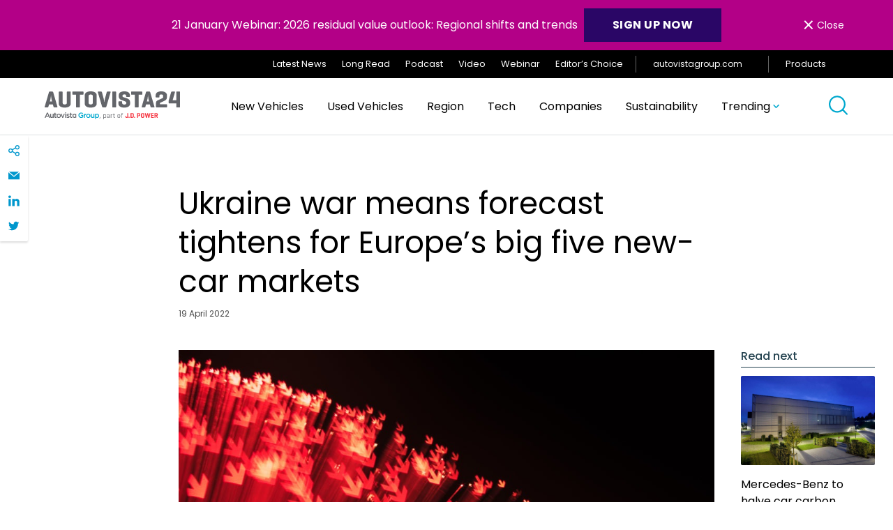

--- FILE ---
content_type: text/html; charset=UTF-8
request_url: https://autovista24.autovistagroup.com/news/ukraine-war-means-forecast-tightens-for-europes-big-five-new-car-markets/
body_size: 34840
content:
<!DOCTYPE html>
<html lang="en-GB">

<head>
	<meta charset="UTF-8">
	<meta name="viewport" content="width=device-width, initial-scale=1">
	<meta name="format-detection" content="telephone=no">
	<link rel="profile" href="//gmpg.org/xfn/11">
	<link rel="pingback" href="https://autovista24.autovistagroup.com/xmlrpc.php">

			<link rel="apple-touch-icon" href="https://autovista24.autovistagroup.com/wp-content/uploads/sites/5/2021/05/Favicon_260x260-1-150x150-1.png">
				<link rel="icon" type="image/png" sizes="32x32" href="https://autovista24.autovistagroup.com/wp-content/uploads/sites/5/2021/05/favicon-32x32-1.png">
				<link rel="icon" type="image/png" sizes="16x16" href="https://autovista24.autovistagroup.com/wp-content/uploads/sites/5/2021/05/favicon-16x16-1.png">
				<meta name="msapplication-TileColor" content="#253746">
		<meta name="theme-color" content="#253746">
	
	<meta name='robots' content='index, follow, max-image-preview:large, max-snippet:-1, max-video-preview:-1' />

	<!-- This site is optimized with the Yoast SEO plugin v26.5 - https://yoast.com/wordpress/plugins/seo/ -->
	<title>Ukraine war means forecast tightens for Europe’s big five new-car markets</title>
	<meta name="description" content="Western Europe’s major new-car markets endured double-digit declines in March as the war in Ukraine destabilised supply chains." />
	<link rel="canonical" href="https://autovista24.autovistagroup.com/news/ukraine-war-means-forecast-tightens-for-europes-big-five-new-car-markets/" />
	<meta property="og:locale" content="en_GB" />
	<meta property="og:type" content="article" />
	<meta property="og:title" content="Ukraine war means forecast tightens for Europe’s big five new-car markets" />
	<meta property="og:description" content="Western Europe’s major new-car markets endured double-digit declines in March as the war in Ukraine destabilised supply chains." />
	<meta property="og:url" content="https://autovista24.autovistagroup.com/news/ukraine-war-means-forecast-tightens-for-europes-big-five-new-car-markets/" />
	<meta property="og:site_name" content="Autovista24" />
	<meta property="article:published_time" content="2022-04-19T10:54:35+00:00" />
	<meta property="article:modified_time" content="2024-08-16T17:13:58+00:00" />
	<meta property="og:image" content="https://autovista24.autovistagroup.com/wp-content/uploads/sites/5/2022/04/GettyImages-896761626-e1650365668883.jpg" />
	<meta property="og:image:width" content="1000" />
	<meta property="og:image:height" content="667" />
	<meta property="og:image:type" content="image/jpeg" />
	<meta name="author" content="jamesroberts" />
	<meta name="twitter:card" content="summary_large_image" />
	<meta name="twitter:label1" content="Written by" />
	<meta name="twitter:data1" content="jamesroberts" />
	<meta name="twitter:label2" content="Estimated reading time" />
	<meta name="twitter:data2" content="5 minutes" />
	<script type="application/ld+json" class="yoast-schema-graph">{"@context":"https://schema.org","@graph":[{"@type":"WebPage","@id":"https://autovista24.autovistagroup.com/news/ukraine-war-means-forecast-tightens-for-europes-big-five-new-car-markets/","url":"https://autovista24.autovistagroup.com/news/ukraine-war-means-forecast-tightens-for-europes-big-five-new-car-markets/","name":"Ukraine war means forecast tightens for Europe’s big five new-car markets","isPartOf":{"@id":"https://autovista24.autovistagroup.com/#website"},"primaryImageOfPage":{"@id":"https://autovista24.autovistagroup.com/news/ukraine-war-means-forecast-tightens-for-europes-big-five-new-car-markets/#primaryimage"},"image":{"@id":"https://autovista24.autovistagroup.com/news/ukraine-war-means-forecast-tightens-for-europes-big-five-new-car-markets/#primaryimage"},"thumbnailUrl":"https://autovista24.autovistagroup.com/wp-content/uploads/sites/5/2022/04/GettyImages-896761626-e1650365668883.jpg","datePublished":"2022-04-19T10:54:35+00:00","dateModified":"2024-08-16T17:13:58+00:00","author":{"@id":"https://autovista24.autovistagroup.com/#/schema/person/4f1341d9d095572a096128dc8cf07dee"},"description":"Western Europe’s major new-car markets endured double-digit declines in March as the war in Ukraine destabilised supply chains.","breadcrumb":{"@id":"https://autovista24.autovistagroup.com/news/ukraine-war-means-forecast-tightens-for-europes-big-five-new-car-markets/#breadcrumb"},"inLanguage":"en-GB","potentialAction":[{"@type":"ReadAction","target":["https://autovista24.autovistagroup.com/news/ukraine-war-means-forecast-tightens-for-europes-big-five-new-car-markets/"]}]},{"@type":"ImageObject","inLanguage":"en-GB","@id":"https://autovista24.autovistagroup.com/news/ukraine-war-means-forecast-tightens-for-europes-big-five-new-car-markets/#primaryimage","url":"https://autovista24.autovistagroup.com/wp-content/uploads/sites/5/2022/04/GettyImages-896761626-e1650365668883.jpg","contentUrl":"https://autovista24.autovistagroup.com/wp-content/uploads/sites/5/2022/04/GettyImages-896761626-e1650365668883.jpg","width":1000,"height":667,"caption":"Red Colored Down Arrows Made of Fiber Optic Lights in Fan Shape."},{"@type":"BreadcrumbList","@id":"https://autovista24.autovistagroup.com/news/ukraine-war-means-forecast-tightens-for-europes-big-five-new-car-markets/#breadcrumb","itemListElement":[{"@type":"ListItem","position":1,"name":"Home","item":"https://autovista24.autovistagroup.com/"},{"@type":"ListItem","position":2,"name":"Latest News","item":"https://autovista24.autovistagroup.com/latest/"},{"@type":"ListItem","position":3,"name":"Ukraine war means forecast tightens for Europe’s big five new-car markets"}]},{"@type":"WebSite","@id":"https://autovista24.autovistagroup.com/#website","url":"https://autovista24.autovistagroup.com/","name":"Autovista24","description":"","potentialAction":[{"@type":"SearchAction","target":{"@type":"EntryPoint","urlTemplate":"https://autovista24.autovistagroup.com/?s={search_term_string}"},"query-input":{"@type":"PropertyValueSpecification","valueRequired":true,"valueName":"search_term_string"}}],"inLanguage":"en-GB"},{"@type":"Person","@id":"https://autovista24.autovistagroup.com/#/schema/person/4f1341d9d095572a096128dc8cf07dee","name":"jamesroberts","image":{"@type":"ImageObject","inLanguage":"en-GB","@id":"https://autovista24.autovistagroup.com/#/schema/person/image/","url":"https://secure.gravatar.com/avatar/69dcc8dcd387160e059da4d5ddcab1676174fec797c929af2634a6eacbc9188b?s=96&d=mm&r=g","contentUrl":"https://secure.gravatar.com/avatar/69dcc8dcd387160e059da4d5ddcab1676174fec797c929af2634a6eacbc9188b?s=96&d=mm&r=g","caption":"jamesroberts"},"sameAs":["alvaro.martin@autovistagroup.com"]}]}</script>
	<!-- / Yoast SEO plugin. -->


<link rel='dns-prefetch' href='//cc.cdn.civiccomputing.com' />
<link rel="alternate" type="application/rss+xml" title="Autovista24 &raquo; Feed" href="https://autovista24.autovistagroup.com/feed/" />
<link rel="alternate" type="application/rss+xml" title="Autovista24 &raquo; Comments Feed" href="https://autovista24.autovistagroup.com/comments/feed/" />
<link rel="alternate" type="application/rss+xml" title="Autovista24 &raquo; Ukraine war means forecast tightens for Europe’s big five new-car markets Comments Feed" href="https://autovista24.autovistagroup.com/news/ukraine-war-means-forecast-tightens-for-europes-big-five-new-car-markets/feed/" />
<link rel="alternate" title="oEmbed (JSON)" type="application/json+oembed" href="https://autovista24.autovistagroup.com/wp-json/oembed/1.0/embed?url=https%3A%2F%2Fautovista24.autovistagroup.com%2Fnews%2Fukraine-war-means-forecast-tightens-for-europes-big-five-new-car-markets%2F" />
<link rel="alternate" title="oEmbed (XML)" type="text/xml+oembed" href="https://autovista24.autovistagroup.com/wp-json/oembed/1.0/embed?url=https%3A%2F%2Fautovista24.autovistagroup.com%2Fnews%2Fukraine-war-means-forecast-tightens-for-europes-big-five-new-car-markets%2F&#038;format=xml" />
		<!-- This site uses the Google Analytics by MonsterInsights plugin v9.10.1 - Using Analytics tracking - https://www.monsterinsights.com/ -->
		<!-- Note: MonsterInsights is not currently configured on this site. The site owner needs to authenticate with Google Analytics in the MonsterInsights settings panel. -->
					<!-- No tracking code set -->
				<!-- / Google Analytics by MonsterInsights -->
		<style id='wp-img-auto-sizes-contain-inline-css' type='text/css'>
img:is([sizes=auto i],[sizes^="auto," i]){contain-intrinsic-size:3000px 1500px}
/*# sourceURL=wp-img-auto-sizes-contain-inline-css */
</style>
<link rel='stylesheet' id='luna-style-css' href='https://autovista24.autovistagroup.com/wp-content/themes/autovista-db/style.css?ver=1765452887' type='text/css' media='all' />
<style id='wp-block-library-inline-css' type='text/css'>
:root{--wp-block-synced-color:#7a00df;--wp-block-synced-color--rgb:122,0,223;--wp-bound-block-color:var(--wp-block-synced-color);--wp-editor-canvas-background:#ddd;--wp-admin-theme-color:#007cba;--wp-admin-theme-color--rgb:0,124,186;--wp-admin-theme-color-darker-10:#006ba1;--wp-admin-theme-color-darker-10--rgb:0,107,160.5;--wp-admin-theme-color-darker-20:#005a87;--wp-admin-theme-color-darker-20--rgb:0,90,135;--wp-admin-border-width-focus:2px}@media (min-resolution:192dpi){:root{--wp-admin-border-width-focus:1.5px}}.wp-element-button{cursor:pointer}:root .has-very-light-gray-background-color{background-color:#eee}:root .has-very-dark-gray-background-color{background-color:#313131}:root .has-very-light-gray-color{color:#eee}:root .has-very-dark-gray-color{color:#313131}:root .has-vivid-green-cyan-to-vivid-cyan-blue-gradient-background{background:linear-gradient(135deg,#00d084,#0693e3)}:root .has-purple-crush-gradient-background{background:linear-gradient(135deg,#34e2e4,#4721fb 50%,#ab1dfe)}:root .has-hazy-dawn-gradient-background{background:linear-gradient(135deg,#faaca8,#dad0ec)}:root .has-subdued-olive-gradient-background{background:linear-gradient(135deg,#fafae1,#67a671)}:root .has-atomic-cream-gradient-background{background:linear-gradient(135deg,#fdd79a,#004a59)}:root .has-nightshade-gradient-background{background:linear-gradient(135deg,#330968,#31cdcf)}:root .has-midnight-gradient-background{background:linear-gradient(135deg,#020381,#2874fc)}:root{--wp--preset--font-size--normal:16px;--wp--preset--font-size--huge:42px}.has-regular-font-size{font-size:1em}.has-larger-font-size{font-size:2.625em}.has-normal-font-size{font-size:var(--wp--preset--font-size--normal)}.has-huge-font-size{font-size:var(--wp--preset--font-size--huge)}.has-text-align-center{text-align:center}.has-text-align-left{text-align:left}.has-text-align-right{text-align:right}.has-fit-text{white-space:nowrap!important}#end-resizable-editor-section{display:none}.aligncenter{clear:both}.items-justified-left{justify-content:flex-start}.items-justified-center{justify-content:center}.items-justified-right{justify-content:flex-end}.items-justified-space-between{justify-content:space-between}.screen-reader-text{border:0;clip-path:inset(50%);height:1px;margin:-1px;overflow:hidden;padding:0;position:absolute;width:1px;word-wrap:normal!important}.screen-reader-text:focus{background-color:#ddd;clip-path:none;color:#444;display:block;font-size:1em;height:auto;left:5px;line-height:normal;padding:15px 23px 14px;text-decoration:none;top:5px;width:auto;z-index:100000}html :where(.has-border-color){border-style:solid}html :where([style*=border-top-color]){border-top-style:solid}html :where([style*=border-right-color]){border-right-style:solid}html :where([style*=border-bottom-color]){border-bottom-style:solid}html :where([style*=border-left-color]){border-left-style:solid}html :where([style*=border-width]){border-style:solid}html :where([style*=border-top-width]){border-top-style:solid}html :where([style*=border-right-width]){border-right-style:solid}html :where([style*=border-bottom-width]){border-bottom-style:solid}html :where([style*=border-left-width]){border-left-style:solid}html :where(img[class*=wp-image-]){height:auto;max-width:100%}:where(figure){margin:0 0 1em}html :where(.is-position-sticky){--wp-admin--admin-bar--position-offset:var(--wp-admin--admin-bar--height,0px)}@media screen and (max-width:600px){html :where(.is-position-sticky){--wp-admin--admin-bar--position-offset:0px}}

/*# sourceURL=wp-block-library-inline-css */
</style><style id='wp-block-heading-inline-css' type='text/css'>
h1:where(.wp-block-heading).has-background,h2:where(.wp-block-heading).has-background,h3:where(.wp-block-heading).has-background,h4:where(.wp-block-heading).has-background,h5:where(.wp-block-heading).has-background,h6:where(.wp-block-heading).has-background{padding:1.25em 2.375em}h1.has-text-align-left[style*=writing-mode]:where([style*=vertical-lr]),h1.has-text-align-right[style*=writing-mode]:where([style*=vertical-rl]),h2.has-text-align-left[style*=writing-mode]:where([style*=vertical-lr]),h2.has-text-align-right[style*=writing-mode]:where([style*=vertical-rl]),h3.has-text-align-left[style*=writing-mode]:where([style*=vertical-lr]),h3.has-text-align-right[style*=writing-mode]:where([style*=vertical-rl]),h4.has-text-align-left[style*=writing-mode]:where([style*=vertical-lr]),h4.has-text-align-right[style*=writing-mode]:where([style*=vertical-rl]),h5.has-text-align-left[style*=writing-mode]:where([style*=vertical-lr]),h5.has-text-align-right[style*=writing-mode]:where([style*=vertical-rl]),h6.has-text-align-left[style*=writing-mode]:where([style*=vertical-lr]),h6.has-text-align-right[style*=writing-mode]:where([style*=vertical-rl]){rotate:180deg}
/*# sourceURL=https://autovista24.autovistagroup.com/wp-includes/blocks/heading/style.min.css */
</style>
<style id='wp-block-image-inline-css' type='text/css'>
.wp-block-image>a,.wp-block-image>figure>a{display:inline-block}.wp-block-image img{box-sizing:border-box;height:auto;max-width:100%;vertical-align:bottom}@media not (prefers-reduced-motion){.wp-block-image img.hide{visibility:hidden}.wp-block-image img.show{animation:show-content-image .4s}}.wp-block-image[style*=border-radius] img,.wp-block-image[style*=border-radius]>a{border-radius:inherit}.wp-block-image.has-custom-border img{box-sizing:border-box}.wp-block-image.aligncenter{text-align:center}.wp-block-image.alignfull>a,.wp-block-image.alignwide>a{width:100%}.wp-block-image.alignfull img,.wp-block-image.alignwide img{height:auto;width:100%}.wp-block-image .aligncenter,.wp-block-image .alignleft,.wp-block-image .alignright,.wp-block-image.aligncenter,.wp-block-image.alignleft,.wp-block-image.alignright{display:table}.wp-block-image .aligncenter>figcaption,.wp-block-image .alignleft>figcaption,.wp-block-image .alignright>figcaption,.wp-block-image.aligncenter>figcaption,.wp-block-image.alignleft>figcaption,.wp-block-image.alignright>figcaption{caption-side:bottom;display:table-caption}.wp-block-image .alignleft{float:left;margin:.5em 1em .5em 0}.wp-block-image .alignright{float:right;margin:.5em 0 .5em 1em}.wp-block-image .aligncenter{margin-left:auto;margin-right:auto}.wp-block-image :where(figcaption){margin-bottom:1em;margin-top:.5em}.wp-block-image.is-style-circle-mask img{border-radius:9999px}@supports ((-webkit-mask-image:none) or (mask-image:none)) or (-webkit-mask-image:none){.wp-block-image.is-style-circle-mask img{border-radius:0;-webkit-mask-image:url('data:image/svg+xml;utf8,<svg viewBox="0 0 100 100" xmlns="http://www.w3.org/2000/svg"><circle cx="50" cy="50" r="50"/></svg>');mask-image:url('data:image/svg+xml;utf8,<svg viewBox="0 0 100 100" xmlns="http://www.w3.org/2000/svg"><circle cx="50" cy="50" r="50"/></svg>');mask-mode:alpha;-webkit-mask-position:center;mask-position:center;-webkit-mask-repeat:no-repeat;mask-repeat:no-repeat;-webkit-mask-size:contain;mask-size:contain}}:root :where(.wp-block-image.is-style-rounded img,.wp-block-image .is-style-rounded img){border-radius:9999px}.wp-block-image figure{margin:0}.wp-lightbox-container{display:flex;flex-direction:column;position:relative}.wp-lightbox-container img{cursor:zoom-in}.wp-lightbox-container img:hover+button{opacity:1}.wp-lightbox-container button{align-items:center;backdrop-filter:blur(16px) saturate(180%);background-color:#5a5a5a40;border:none;border-radius:4px;cursor:zoom-in;display:flex;height:20px;justify-content:center;opacity:0;padding:0;position:absolute;right:16px;text-align:center;top:16px;width:20px;z-index:100}@media not (prefers-reduced-motion){.wp-lightbox-container button{transition:opacity .2s ease}}.wp-lightbox-container button:focus-visible{outline:3px auto #5a5a5a40;outline:3px auto -webkit-focus-ring-color;outline-offset:3px}.wp-lightbox-container button:hover{cursor:pointer;opacity:1}.wp-lightbox-container button:focus{opacity:1}.wp-lightbox-container button:focus,.wp-lightbox-container button:hover,.wp-lightbox-container button:not(:hover):not(:active):not(.has-background){background-color:#5a5a5a40;border:none}.wp-lightbox-overlay{box-sizing:border-box;cursor:zoom-out;height:100vh;left:0;overflow:hidden;position:fixed;top:0;visibility:hidden;width:100%;z-index:100000}.wp-lightbox-overlay .close-button{align-items:center;cursor:pointer;display:flex;justify-content:center;min-height:40px;min-width:40px;padding:0;position:absolute;right:calc(env(safe-area-inset-right) + 16px);top:calc(env(safe-area-inset-top) + 16px);z-index:5000000}.wp-lightbox-overlay .close-button:focus,.wp-lightbox-overlay .close-button:hover,.wp-lightbox-overlay .close-button:not(:hover):not(:active):not(.has-background){background:none;border:none}.wp-lightbox-overlay .lightbox-image-container{height:var(--wp--lightbox-container-height);left:50%;overflow:hidden;position:absolute;top:50%;transform:translate(-50%,-50%);transform-origin:top left;width:var(--wp--lightbox-container-width);z-index:9999999999}.wp-lightbox-overlay .wp-block-image{align-items:center;box-sizing:border-box;display:flex;height:100%;justify-content:center;margin:0;position:relative;transform-origin:0 0;width:100%;z-index:3000000}.wp-lightbox-overlay .wp-block-image img{height:var(--wp--lightbox-image-height);min-height:var(--wp--lightbox-image-height);min-width:var(--wp--lightbox-image-width);width:var(--wp--lightbox-image-width)}.wp-lightbox-overlay .wp-block-image figcaption{display:none}.wp-lightbox-overlay button{background:none;border:none}.wp-lightbox-overlay .scrim{background-color:#fff;height:100%;opacity:.9;position:absolute;width:100%;z-index:2000000}.wp-lightbox-overlay.active{visibility:visible}@media not (prefers-reduced-motion){.wp-lightbox-overlay.active{animation:turn-on-visibility .25s both}.wp-lightbox-overlay.active img{animation:turn-on-visibility .35s both}.wp-lightbox-overlay.show-closing-animation:not(.active){animation:turn-off-visibility .35s both}.wp-lightbox-overlay.show-closing-animation:not(.active) img{animation:turn-off-visibility .25s both}.wp-lightbox-overlay.zoom.active{animation:none;opacity:1;visibility:visible}.wp-lightbox-overlay.zoom.active .lightbox-image-container{animation:lightbox-zoom-in .4s}.wp-lightbox-overlay.zoom.active .lightbox-image-container img{animation:none}.wp-lightbox-overlay.zoom.active .scrim{animation:turn-on-visibility .4s forwards}.wp-lightbox-overlay.zoom.show-closing-animation:not(.active){animation:none}.wp-lightbox-overlay.zoom.show-closing-animation:not(.active) .lightbox-image-container{animation:lightbox-zoom-out .4s}.wp-lightbox-overlay.zoom.show-closing-animation:not(.active) .lightbox-image-container img{animation:none}.wp-lightbox-overlay.zoom.show-closing-animation:not(.active) .scrim{animation:turn-off-visibility .4s forwards}}@keyframes show-content-image{0%{visibility:hidden}99%{visibility:hidden}to{visibility:visible}}@keyframes turn-on-visibility{0%{opacity:0}to{opacity:1}}@keyframes turn-off-visibility{0%{opacity:1;visibility:visible}99%{opacity:0;visibility:visible}to{opacity:0;visibility:hidden}}@keyframes lightbox-zoom-in{0%{transform:translate(calc((-100vw + var(--wp--lightbox-scrollbar-width))/2 + var(--wp--lightbox-initial-left-position)),calc(-50vh + var(--wp--lightbox-initial-top-position))) scale(var(--wp--lightbox-scale))}to{transform:translate(-50%,-50%) scale(1)}}@keyframes lightbox-zoom-out{0%{transform:translate(-50%,-50%) scale(1);visibility:visible}99%{visibility:visible}to{transform:translate(calc((-100vw + var(--wp--lightbox-scrollbar-width))/2 + var(--wp--lightbox-initial-left-position)),calc(-50vh + var(--wp--lightbox-initial-top-position))) scale(var(--wp--lightbox-scale));visibility:hidden}}
/*# sourceURL=https://autovista24.autovistagroup.com/wp-includes/blocks/image/style.min.css */
</style>
<style id='wp-block-paragraph-inline-css' type='text/css'>
.is-small-text{font-size:.875em}.is-regular-text{font-size:1em}.is-large-text{font-size:2.25em}.is-larger-text{font-size:3em}.has-drop-cap:not(:focus):first-letter{float:left;font-size:8.4em;font-style:normal;font-weight:100;line-height:.68;margin:.05em .1em 0 0;text-transform:uppercase}body.rtl .has-drop-cap:not(:focus):first-letter{float:none;margin-left:.1em}p.has-drop-cap.has-background{overflow:hidden}:root :where(p.has-background){padding:1.25em 2.375em}:where(p.has-text-color:not(.has-link-color)) a{color:inherit}p.has-text-align-left[style*="writing-mode:vertical-lr"],p.has-text-align-right[style*="writing-mode:vertical-rl"]{rotate:180deg}
/*# sourceURL=https://autovista24.autovistagroup.com/wp-includes/blocks/paragraph/style.min.css */
</style>
<style id='global-styles-inline-css' type='text/css'>
:root{--wp--preset--aspect-ratio--square: 1;--wp--preset--aspect-ratio--4-3: 4/3;--wp--preset--aspect-ratio--3-4: 3/4;--wp--preset--aspect-ratio--3-2: 3/2;--wp--preset--aspect-ratio--2-3: 2/3;--wp--preset--aspect-ratio--16-9: 16/9;--wp--preset--aspect-ratio--9-16: 9/16;--wp--preset--color--black: #000000;--wp--preset--color--cyan-bluish-gray: #abb8c3;--wp--preset--color--white: #FFFFFF;--wp--preset--color--pale-pink: #f78da7;--wp--preset--color--vivid-red: #cf2e2e;--wp--preset--color--luminous-vivid-orange: #ff6900;--wp--preset--color--luminous-vivid-amber: #fcb900;--wp--preset--color--light-green-cyan: #7bdcb5;--wp--preset--color--vivid-green-cyan: #00d084;--wp--preset--color--pale-cyan-blue: #8ed1fc;--wp--preset--color--vivid-cyan-blue: #0693e3;--wp--preset--color--vivid-purple: #9b51e0;--wp--preset--color--purple: #2A0666;--wp--preset--gradient--vivid-cyan-blue-to-vivid-purple: linear-gradient(135deg,rgb(6,147,227) 0%,rgb(155,81,224) 100%);--wp--preset--gradient--light-green-cyan-to-vivid-green-cyan: linear-gradient(135deg,rgb(122,220,180) 0%,rgb(0,208,130) 100%);--wp--preset--gradient--luminous-vivid-amber-to-luminous-vivid-orange: linear-gradient(135deg,rgb(252,185,0) 0%,rgb(255,105,0) 100%);--wp--preset--gradient--luminous-vivid-orange-to-vivid-red: linear-gradient(135deg,rgb(255,105,0) 0%,rgb(207,46,46) 100%);--wp--preset--gradient--very-light-gray-to-cyan-bluish-gray: linear-gradient(135deg,rgb(238,238,238) 0%,rgb(169,184,195) 100%);--wp--preset--gradient--cool-to-warm-spectrum: linear-gradient(135deg,rgb(74,234,220) 0%,rgb(151,120,209) 20%,rgb(207,42,186) 40%,rgb(238,44,130) 60%,rgb(251,105,98) 80%,rgb(254,248,76) 100%);--wp--preset--gradient--blush-light-purple: linear-gradient(135deg,rgb(255,206,236) 0%,rgb(152,150,240) 100%);--wp--preset--gradient--blush-bordeaux: linear-gradient(135deg,rgb(254,205,165) 0%,rgb(254,45,45) 50%,rgb(107,0,62) 100%);--wp--preset--gradient--luminous-dusk: linear-gradient(135deg,rgb(255,203,112) 0%,rgb(199,81,192) 50%,rgb(65,88,208) 100%);--wp--preset--gradient--pale-ocean: linear-gradient(135deg,rgb(255,245,203) 0%,rgb(182,227,212) 50%,rgb(51,167,181) 100%);--wp--preset--gradient--electric-grass: linear-gradient(135deg,rgb(202,248,128) 0%,rgb(113,206,126) 100%);--wp--preset--gradient--midnight: linear-gradient(135deg,rgb(2,3,129) 0%,rgb(40,116,252) 100%);--wp--preset--gradient--gradient-1: linear-gradient(135deg, #00FFFF 0%, #FF1493 100%);--wp--preset--font-size--small: 14px;--wp--preset--font-size--medium: 20px;--wp--preset--font-size--large: 32px;--wp--preset--font-size--x-large: 42px;--wp--preset--font-size--regular: 16px;--wp--preset--spacing--20: 0.44rem;--wp--preset--spacing--30: 0.67rem;--wp--preset--spacing--40: 1rem;--wp--preset--spacing--50: 1.5rem;--wp--preset--spacing--60: 2.25rem;--wp--preset--spacing--70: 3.38rem;--wp--preset--spacing--80: 5.06rem;--wp--preset--shadow--natural: 6px 6px 9px rgba(0, 0, 0, 0.2);--wp--preset--shadow--deep: 12px 12px 50px rgba(0, 0, 0, 0.4);--wp--preset--shadow--sharp: 6px 6px 0px rgba(0, 0, 0, 0.2);--wp--preset--shadow--outlined: 6px 6px 0px -3px rgb(255, 255, 255), 6px 6px rgb(0, 0, 0);--wp--preset--shadow--crisp: 6px 6px 0px rgb(0, 0, 0);}:where(.is-layout-flex){gap: 0.5em;}:where(.is-layout-grid){gap: 0.5em;}body .is-layout-flex{display: flex;}.is-layout-flex{flex-wrap: wrap;align-items: center;}.is-layout-flex > :is(*, div){margin: 0;}body .is-layout-grid{display: grid;}.is-layout-grid > :is(*, div){margin: 0;}:where(.wp-block-columns.is-layout-flex){gap: 2em;}:where(.wp-block-columns.is-layout-grid){gap: 2em;}:where(.wp-block-post-template.is-layout-flex){gap: 1.25em;}:where(.wp-block-post-template.is-layout-grid){gap: 1.25em;}.has-black-color{color: var(--wp--preset--color--black) !important;}.has-cyan-bluish-gray-color{color: var(--wp--preset--color--cyan-bluish-gray) !important;}.has-white-color{color: var(--wp--preset--color--white) !important;}.has-pale-pink-color{color: var(--wp--preset--color--pale-pink) !important;}.has-vivid-red-color{color: var(--wp--preset--color--vivid-red) !important;}.has-luminous-vivid-orange-color{color: var(--wp--preset--color--luminous-vivid-orange) !important;}.has-luminous-vivid-amber-color{color: var(--wp--preset--color--luminous-vivid-amber) !important;}.has-light-green-cyan-color{color: var(--wp--preset--color--light-green-cyan) !important;}.has-vivid-green-cyan-color{color: var(--wp--preset--color--vivid-green-cyan) !important;}.has-pale-cyan-blue-color{color: var(--wp--preset--color--pale-cyan-blue) !important;}.has-vivid-cyan-blue-color{color: var(--wp--preset--color--vivid-cyan-blue) !important;}.has-vivid-purple-color{color: var(--wp--preset--color--vivid-purple) !important;}.has-black-background-color{background-color: var(--wp--preset--color--black) !important;}.has-cyan-bluish-gray-background-color{background-color: var(--wp--preset--color--cyan-bluish-gray) !important;}.has-white-background-color{background-color: var(--wp--preset--color--white) !important;}.has-pale-pink-background-color{background-color: var(--wp--preset--color--pale-pink) !important;}.has-vivid-red-background-color{background-color: var(--wp--preset--color--vivid-red) !important;}.has-luminous-vivid-orange-background-color{background-color: var(--wp--preset--color--luminous-vivid-orange) !important;}.has-luminous-vivid-amber-background-color{background-color: var(--wp--preset--color--luminous-vivid-amber) !important;}.has-light-green-cyan-background-color{background-color: var(--wp--preset--color--light-green-cyan) !important;}.has-vivid-green-cyan-background-color{background-color: var(--wp--preset--color--vivid-green-cyan) !important;}.has-pale-cyan-blue-background-color{background-color: var(--wp--preset--color--pale-cyan-blue) !important;}.has-vivid-cyan-blue-background-color{background-color: var(--wp--preset--color--vivid-cyan-blue) !important;}.has-vivid-purple-background-color{background-color: var(--wp--preset--color--vivid-purple) !important;}.has-black-border-color{border-color: var(--wp--preset--color--black) !important;}.has-cyan-bluish-gray-border-color{border-color: var(--wp--preset--color--cyan-bluish-gray) !important;}.has-white-border-color{border-color: var(--wp--preset--color--white) !important;}.has-pale-pink-border-color{border-color: var(--wp--preset--color--pale-pink) !important;}.has-vivid-red-border-color{border-color: var(--wp--preset--color--vivid-red) !important;}.has-luminous-vivid-orange-border-color{border-color: var(--wp--preset--color--luminous-vivid-orange) !important;}.has-luminous-vivid-amber-border-color{border-color: var(--wp--preset--color--luminous-vivid-amber) !important;}.has-light-green-cyan-border-color{border-color: var(--wp--preset--color--light-green-cyan) !important;}.has-vivid-green-cyan-border-color{border-color: var(--wp--preset--color--vivid-green-cyan) !important;}.has-pale-cyan-blue-border-color{border-color: var(--wp--preset--color--pale-cyan-blue) !important;}.has-vivid-cyan-blue-border-color{border-color: var(--wp--preset--color--vivid-cyan-blue) !important;}.has-vivid-purple-border-color{border-color: var(--wp--preset--color--vivid-purple) !important;}.has-vivid-cyan-blue-to-vivid-purple-gradient-background{background: var(--wp--preset--gradient--vivid-cyan-blue-to-vivid-purple) !important;}.has-light-green-cyan-to-vivid-green-cyan-gradient-background{background: var(--wp--preset--gradient--light-green-cyan-to-vivid-green-cyan) !important;}.has-luminous-vivid-amber-to-luminous-vivid-orange-gradient-background{background: var(--wp--preset--gradient--luminous-vivid-amber-to-luminous-vivid-orange) !important;}.has-luminous-vivid-orange-to-vivid-red-gradient-background{background: var(--wp--preset--gradient--luminous-vivid-orange-to-vivid-red) !important;}.has-very-light-gray-to-cyan-bluish-gray-gradient-background{background: var(--wp--preset--gradient--very-light-gray-to-cyan-bluish-gray) !important;}.has-cool-to-warm-spectrum-gradient-background{background: var(--wp--preset--gradient--cool-to-warm-spectrum) !important;}.has-blush-light-purple-gradient-background{background: var(--wp--preset--gradient--blush-light-purple) !important;}.has-blush-bordeaux-gradient-background{background: var(--wp--preset--gradient--blush-bordeaux) !important;}.has-luminous-dusk-gradient-background{background: var(--wp--preset--gradient--luminous-dusk) !important;}.has-pale-ocean-gradient-background{background: var(--wp--preset--gradient--pale-ocean) !important;}.has-electric-grass-gradient-background{background: var(--wp--preset--gradient--electric-grass) !important;}.has-midnight-gradient-background{background: var(--wp--preset--gradient--midnight) !important;}.has-small-font-size{font-size: var(--wp--preset--font-size--small) !important;}.has-medium-font-size{font-size: var(--wp--preset--font-size--medium) !important;}.has-large-font-size{font-size: var(--wp--preset--font-size--large) !important;}.has-x-large-font-size{font-size: var(--wp--preset--font-size--x-large) !important;}
/*# sourceURL=global-styles-inline-css */
</style>

<style id='classic-theme-styles-inline-css' type='text/css'>
/*! This file is auto-generated */
.wp-block-button__link{color:#fff;background-color:#32373c;border-radius:9999px;box-shadow:none;text-decoration:none;padding:calc(.667em + 2px) calc(1.333em + 2px);font-size:1.125em}.wp-block-file__button{background:#32373c;color:#fff;text-decoration:none}
/*# sourceURL=/wp-includes/css/classic-themes.min.css */
</style>
<script type="text/javascript" defer src="https://autovista24.autovistagroup.com/wp-content/plugins/svg-support/vendor/DOMPurify/DOMPurify.min.js?ver=2.5.8" id="bodhi-dompurify-library-js"></script>
<script type="text/javascript" src="https://autovista24.autovistagroup.com/wp-includes/js/jquery/jquery.min.js?ver=3.7.1" id="jquery-core-js"></script>
<script type="text/javascript" src="https://autovista24.autovistagroup.com/wp-includes/js/jquery/jquery-migrate.min.js?ver=3.4.1" id="jquery-migrate-js"></script>
<script type="text/javascript" id="bodhi_svg_inline-js-extra">
/* <![CDATA[ */
var svgSettings = {"skipNested":""};
//# sourceURL=bodhi_svg_inline-js-extra
/* ]]> */
</script>
<script type="text/javascript" defer src="https://autovista24.autovistagroup.com/wp-content/plugins/svg-support/js/min/svgs-inline-min.js" id="bodhi_svg_inline-js"></script>
<script type="text/javascript" id="bodhi_svg_inline-js-after">
/* <![CDATA[ */
cssTarget={"Bodhi":"img.style-svg","ForceInlineSVG":"style-svg"};ForceInlineSVGActive="false";frontSanitizationEnabled="on";
//# sourceURL=bodhi_svg_inline-js-after
/* ]]> */
</script>
<link rel="https://api.w.org/" href="https://autovista24.autovistagroup.com/wp-json/" /><link rel="alternate" title="JSON" type="application/json" href="https://autovista24.autovistagroup.com/wp-json/wp/v2/posts/33284" /><link rel="EditURI" type="application/rsd+xml" title="RSD" href="https://autovista24.autovistagroup.com/xmlrpc.php?rsd" />
<meta name="generator" content="WordPress 6.9" />
<link rel='shortlink' href='https://autovista24.autovistagroup.com/?p=33284' />
<!-- Stream WordPress user activity plugin v4.1.1 -->
<!-- Custom Header Code --><!-- Latest Stable Version -->
<script src="https://cc.cdn.civiccomputing.com/9/cookieControl-9.x.min.js" type="text/javascript"></script>

<script async src="https://www.googletagmanager.com/gtag/js?id=UA-35616874-27"></script><!-- End Custom Header Code --><link rel="icon" href="https://autovista24.autovistagroup.com/wp-content/uploads/sites/5/2021/05/favicon-16x16-1.png" sizes="32x32" />
<link rel="icon" href="https://autovista24.autovistagroup.com/wp-content/uploads/sites/5/2021/05/favicon-16x16-1.png" sizes="192x192" />
<link rel="apple-touch-icon" href="https://autovista24.autovistagroup.com/wp-content/uploads/sites/5/2021/05/favicon-16x16-1.png" />
<meta name="msapplication-TileImage" content="https://autovista24.autovistagroup.com/wp-content/uploads/sites/5/2021/05/favicon-16x16-1.png" />
</head>

<body id="body" class="wp-singular post-template-default single single-post postid-33284 single-format-standard wp-theme-autovista-db" data-instant-intensity="viewport">

	<a href="#main" class="skip-link">Skip to content</a>

	<header class="header" role="banner" id="header">
			<div class="gm01" id="cookie-law" style="display: none;">
		<div class="container">
			<p class="gm01__text">21 January Webinar: 2026 residual value outlook: Regional shifts and trends <a class="button button--blue" style="min-width: 140px;font-size: 1rem;color: #ffffff;text-decoration: none;margin-left: 5px;padding: 0.78em!important 2em!important 0.64em!important 2em!important" href="https://register.gotowebinar.com/#register/3091316975492176218?source=Country+Website+Banners+AV24"><strong>SIGN UP now</strong></a></p>
			<button class="gm01__close flex align-items--center font-size--sm" id="cookie-button"><span>&times;</span> Close</button>
		</div>
	</div>
		
<div class="gm02">
	<div class="container flex justify-content--flex-end align-items--center">
		<ul id="menu-top-navigation" class="gm02__menu"><li id="menu-item-10090" class="menu-item menu-item-type-post_type menu-item-object-page current_page_parent menu-item-10090"><a href="https://autovista24.autovistagroup.com/latest/">Latest News</a></li>
<li id="menu-item-10075" class="menu-item menu-item-type-taxonomy menu-item-object-article-type menu-item-10075"><a href="https://autovista24.autovistagroup.com/article-type/long-read/">Long Read</a></li>
<li id="menu-item-10076" class="menu-item menu-item-type-taxonomy menu-item-object-article-type menu-item-10076"><a href="https://autovista24.autovistagroup.com/article-type/podcast/">Podcast</a></li>
<li id="menu-item-10077" class="menu-item menu-item-type-taxonomy menu-item-object-article-type menu-item-10077"><a href="https://autovista24.autovistagroup.com/article-type/video/">Video</a></li>
<li id="menu-item-10085" class="menu-item menu-item-type-taxonomy menu-item-object-article-type menu-item-10085"><a href="https://autovista24.autovistagroup.com/article-type/webinar/">Webinar</a></li>
<li id="menu-item-10074" class="menu-item menu-item-type-taxonomy menu-item-object-article-type menu-item-10074"><a href="https://autovista24.autovistagroup.com/article-type/editors-choice/">Editor’s Choice</a></li>
</ul>
						<a class="gm02__cta" href="https://autovistagroup.com" target="_blank">
					autovistagroup.com					<svg aria-hidden="true" class="svg-icon svg-icon--icon-external-link" role="img"> <use href="#icon-external-link" xlink:href="#icon-external-link"></use> </svg>				</a>
		
		<a id="save"class="gm02__products-toogle">
			Products			<svg aria-hidden="true" class="svg-icon svg-icon--icon-hamburger" role="img"> <use href="#icon-hamburger" xlink:href="#icon-hamburger"></use> </svg>		</a>
	</div>

	<a href="javascript:void(0)" class="closebtn" id="closebtn">&times;</a>
	<div id="mySidenav" class="gm02__sidenav">
		<h5 class="heading heading--5 gm02__sidenav__title">International Products</h5>
						<div class="gm02__sidenav__link">
										<h6 class="gm02__sidenav__link__title">EV Volumes</h6>
					
					
															<a href="https://autovista24.autovistagroup.com/ev-volumes/" target="_self">Find out more</a>
							
						
															<a href="https://datacenter.ev-volumes.com/" target="_self">Login</a>
							
										</div>
								<div class="gm02__sidenav__link">
										<h6 class="gm02__sidenav__link__title">Car Cost Expert</h6>
					
					
															<a href="https://autovista24.autovistagroup.com/car-cost-expert/" target="_self">Find out more</a>
							
						
															<a href="https://www.carcostexpert.com/" target="_blank">Login</a>
							
										</div>
								<div class="gm02__sidenav__link">
										<h6 class="gm02__sidenav__link__title">Car To Market</h6>
					
					
															<a href="https://autovista24.autovistagroup.com/car-to-market/" target="_self">Find out more</a>
							
						
															<a href="https://www.autovistaintelligence.com/account/login?product=721" target="_blank">Login</a>
							
										</div>
								<div class="gm02__sidenav__link">
										<h6 class="gm02__sidenav__link__title">Compare</h6>
					
					
															<a href="https://autovista24.autovistagroup.com/compare/" target="_self">Find out more</a>
							
						
															<a href="http://compare.eurotax.com/compare/gb/index.php" target="_blank">Login</a>
							
										</div>
								<div class="gm02__sidenav__link">
										<h6 class="gm02__sidenav__link__title">Residual Value Intelligence</h6>
					
					
															<a href="https://autovista24.autovistagroup.com/residual-value-intelligence/" target="_self">Find out more</a>
							
						
															<a href="https://www.autovistaintelligence.com/account/login?product=4" target="_blank">Login</a>
							
										</div>
								<div class="gm02__sidenav__link">
										<h6 class="gm02__sidenav__link__title">Residual Value Monitor</h6>
					
					
															<a href="https://autovista24.autovistagroup.com/residual-value-monitor/" target="_self">Find out more</a>
							
						
															<a href="https://www.autovistaintelligence.com/account/login?product=716" target="_blank">Login</a>
							
										</div>
				
		<h5 class="heading heading--5 gm02__sidenav__title">National Products</h5>
						<div class="gm02__sidenav__link">
													<a href="https://www.glassguide.com.au/" target="_blank">Australia</a>
										</div>
								<div class="gm02__sidenav__link">
													<a href="https://eurotax.at/" target="_blank">Austria</a>
										</div>
								<div class="gm02__sidenav__link">
													<a href="http://www.eurotax.be/" target="_blank">Belgium</a>
										</div>
								<div class="gm02__sidenav__link">
													<a href="http://www.eurotax.si/" target="_blank">Croatia</a>
										</div>
								<div class="gm02__sidenav__link">
													<a href="http://www.eurotax.cz/" target="_blank">Czech Republic</a>
										</div>
								<div class="gm02__sidenav__link">
													<a href="http://autovista.fi/" target="_blank">Finland</a>
										</div>
								<div class="gm02__sidenav__link">
													<a href="https://autovista.fr/" target="_blank">France</a>
										</div>
								<div class="gm02__sidenav__link">
													<a href="https://schwacke.de/" target="_blank">Germany</a>
										</div>
								<div class="gm02__sidenav__link">
													<a href="http://www.eurotax.hu/" target="_blank">Hungary</a>
										</div>
								<div class="gm02__sidenav__link">
													<a href="http://www.glassbusiness.co.uk/" target="_blank">Ireland</a>
										</div>
								<div class="gm02__sidenav__link">
													<a href="https://autovistagroup.com/where-we-operate" target="_blank">Italy</a>
										</div>
								<div class="gm02__sidenav__link">
													<a href="http://www.eurotax.be/" target="_blank">Luxembourg</a>
										</div>
								<div class="gm02__sidenav__link">
													<a href="https://eurotax.nl/" target="_blank">Netherlands</a>
										</div>
								<div class="gm02__sidenav__link">
													<a href="http://www.rodboka.no/" target="_blank">Norway</a>
										</div>
								<div class="gm02__sidenav__link">
													<a href="http://www.eurotax.pl/" target="_blank">Poland</a>
										</div>
								<div class="gm02__sidenav__link">
													<a href="http://www.eurotax.pt/" target="_blank">Portugal</a>
										</div>
								<div class="gm02__sidenav__link">
													<a href="http://www.eurotax.ro/" target="_blank">Romania</a>
										</div>
								<div class="gm02__sidenav__link">
													<a href="http://www.eurotax.sk/" target="_blank">Slovakia</a>
										</div>
								<div class="gm02__sidenav__link">
													<a href="http://www.eurotax.si/" target="_blank">Slovenia</a>
										</div>
								<div class="gm02__sidenav__link">
													<a href="http://www.eurotax.es/" target="_blank">Spain</a>
										</div>
								<div class="gm02__sidenav__link">
													<a href="https://autovista.se/" target="_blank">Sweden</a>
										</div>
								<div class="gm02__sidenav__link">
													<a href="https://eurotax.ch/" target="_blank">Switzerland</a>
										</div>
								<div class="gm02__sidenav__link">
													<a href="https://glass.co.uk/" target="_blank">United Kingdom</a>
										</div>
					</div>
	<div aria-hidden="true" class="background-overlay" id="background-overlay"></div>

</div>

		
<div class="gm03">
	<div class="container">
		<div class="gm03__grid flex justify-content--space-between align-items--center">
			<a href="https://autovista24.autovistagroup.com/" class="gm03__grid__img">
				<img data-src="https://autovista24.autovistagroup.com/wp-content/uploads/sites/5/2024/08/AV24-PartOfJDP-1.svg" alt="" class="lazy">
			</a>

			<div class="gm03__grid__menu">
				<ul id="menu-main-menu" class="gm03__main">
			<li class=" menu-item menu-item-type-post_type menu-item-object-page menu-item-has-children">
				<a href="https://autovista24.autovistagroup.com/new-vehicles/" class="menu-item__link">
					New Vehicles				</a>
				<section class="menu-item__section">
					<div class="container">
						<div class="menu-item__row">

						<aside class="menu-item__aside">
							<div class="menu-item__aside-inside">

																				<div class="menu-item__card">
												<a href="https://autovista24.autovistagroup.com/news/uk-lcv-market-ends-the-year-on-a-high-amid-wider-declines/" class="menu-item__card__post">
													<div class="menu-item__card__post__img flex align-items--center justify-content--center">
													<img data-src="https://autovista24.autovistagroup.com/wp-content/uploads/sites/5/2026/01/uk-lcv-16-1-25-1024x683.jpg" class=" lazy" alt="Speeding traffic travels along the M40 in Buckinghamshire, UK. Slow shutter speed and long exposure photography creates light trails and streaks." />														<span class="menu-item__card__post__img__tag uppercase">
															New vehicles														</span>

																											</div>
													<div class="menu-item__card__post__text">
														<h4 class="menu-item__card__post__text__title"><span class="animate-underline">UK LCV market ends the year on a high amid wider declines</span></h4>
														<p class="menu-item__card__post__text__date">16 January 2026</p>
													</div>
												</a>
												</div>
																						<div class="menu-item__card">
												<a href="https://autovista24.autovistagroup.com/news/can-the-brussels-motor-show-remain-a-sales-focused-event/" class="menu-item__card__post">
													<div class="menu-item__card__post__img flex align-items--center justify-content--center">
													<img data-src="https://autovista24.autovistagroup.com/wp-content/uploads/sites/5/2026/01/BMS-sales-hero-v2-1024x582.jpg" class=" lazy" alt="Cars on display at the Brussels Motor Show 2026" />														<span class="menu-item__card__post__img__tag uppercase">
															New vehicles														</span>

																											</div>
													<div class="menu-item__card__post__text">
														<h4 class="menu-item__card__post__text__title"><span class="animate-underline">Can the Brussels Motor Show remain a sales-focused event?</span></h4>
														<p class="menu-item__card__post__text__date">14 January 2026</p>
													</div>
												</a>
												</div>
																						<div class="menu-item__card">
												<a href="https://autovista24.autovistagroup.com/news/can-italys-new-car-market-bounce-back-in-2026-after-a-year-of-decline/" class="menu-item__card__post">
													<div class="menu-item__card__post__img flex align-items--center justify-content--center">
													<img data-src="https://autovista24.autovistagroup.com/wp-content/uploads/sites/5/2026/01/italy-ncm-14-1-25-1024x683.jpg" class=" lazy" alt="Street at night with red trails of cars in front of a tunnel" />														<span class="menu-item__card__post__img__tag uppercase">
															New vehicles														</span>

																											</div>
													<div class="menu-item__card__post__text">
														<h4 class="menu-item__card__post__text__title"><span class="animate-underline">Can Italy’s new-car market bounce back in 2026 after a year of decline?</span></h4>
														<p class="menu-item__card__post__text__date">14 January 2026</p>
													</div>
												</a>
												</div>
																		</div>
						</aside>

						<div class="menu-item__middle">
									<div class="menu-item__column">
			<ul class="menu-item__list">

		
			<li class="menu-item menu-item__column-item  menu-item menu-item-type-taxonomy menu-item-object-new-vehicle">
				<a href="https://autovista24.autovistagroup.com/new-vehicles/launch-reports/" class="menu-item__column-link">Launch Reports</a>
			</li>
			</li>

			<li class="menu-item menu-item__column-item  menu-item menu-item-type-taxonomy menu-item-object-new-vehicle current-post-ancestor current-menu-parent current-post-parent">
				<a href="https://autovista24.autovistagroup.com/new-vehicles/registrations-outlooks/" class="menu-item__column-link">Registrations and Outlooks</a>
			</li>
			</li>

			<li class="menu-item menu-item__column-item  menu-item menu-item-type-taxonomy menu-item-object-new-vehicle">
				<a href="https://autovista24.autovistagroup.com/new-vehicles/total-cost-of-ownership/" class="menu-item__column-link">Total Cost of Ownership</a>
			</li>
			</li>

			<li class="menu-item menu-item__column-item archive menu-item menu-item-type-custom menu-item-object-custom">
				<a href="/new-vehicles" class="menu-item__column-link">View all New Vehicles</a>
			</li>
			</li>

			</ul>		
		</div>

		</div>
		</div>
		</section>

		</li>

			<li class=" menu-item menu-item-type-post_type menu-item-object-page menu-item-has-children">
				<a href="https://autovista24.autovistagroup.com/used-vehicles/" class="menu-item__link">
					Used Vehicles				</a>
				<section class="menu-item__section">
					<div class="container">
						<div class="menu-item__row">

						<aside class="menu-item__aside">
							<div class="menu-item__aside-inside">

																				<div class="menu-item__card">
												<a href="https://autovista24.autovistagroup.com/news/what-is-the-used-car-residual-value-outlook-for-2026/" class="menu-item__card__post">
													<div class="menu-item__card__post__img flex align-items--center justify-content--center">
													<img data-src="https://autovista24.autovistagroup.com/wp-content/uploads/sites/5/2026/01/webinar-preview-15-1-26-1024x585.jpg" class=" lazy" alt="Man hand driving car through the forest, with new number 2026 and arrow sign on the road" />														<span class="menu-item__card__post__img__tag uppercase">
															Used vehicles														</span>

																											</div>
													<div class="menu-item__card__post__text">
														<h4 class="menu-item__card__post__text__title"><span class="animate-underline">What is the used car residual value outlook for 2026?</span></h4>
														<p class="menu-item__card__post__text__date">15 January 2026</p>
													</div>
												</a>
												</div>
																						<div class="menu-item__card">
												<a href="https://autovista24.autovistagroup.com/news/mmu-how-did-europes-major-used-car-markets-perform-in-2025/" class="menu-item__card__post">
													<div class="menu-item__card__post__img flex align-items--center justify-content--center">
													<img data-src="https://autovista24.autovistagroup.com/wp-content/uploads/sites/5/2026/01/mmu-8-1-26-1024x683.jpg" class=" lazy" alt="Car light trails on highway at night" />														<span class="menu-item__card__post__img__tag uppercase">
															Used vehicles														</span>

																											</div>
													<div class="menu-item__card__post__text">
														<h4 class="menu-item__card__post__text__title"><span class="animate-underline">Monthly Market Update: How did Europe’s major used-car markets perform in 2025?</span></h4>
														<p class="menu-item__card__post__text__date">08 January 2026</p>
													</div>
												</a>
												</div>
																						<div class="menu-item__card">
												<a href="https://autovista24.autovistagroup.com/news/launch-report-new-renault-clio-looks-to-forge-its-own-path/" class="menu-item__card__post">
													<div class="menu-item__card__post__img flex align-items--center justify-content--center">
													<img data-src="https://autovista24.autovistagroup.com/wp-content/uploads/sites/5/2025/12/renault-clio-launch-report-22-12-25-1024x683.jpg" class=" lazy" alt="Image of a red Renault Clio E-tech on a road" />														<span class="menu-item__card__post__img__tag uppercase">
															Used vehicles														</span>

																											</div>
													<div class="menu-item__card__post__text">
														<h4 class="menu-item__card__post__text__title"><span class="animate-underline">Launch Report: New Renault Clio looks to forge its own path</span></h4>
														<p class="menu-item__card__post__text__date">22 December 2025</p>
													</div>
												</a>
												</div>
																		</div>
						</aside>

						<div class="menu-item__middle">
									<div class="menu-item__column">
			<ul class="menu-item__list">

		
			<li class="menu-item menu-item__column-item  menu-item menu-item-type-taxonomy menu-item-object-used-vehicle">
				<a href="https://autovista24.autovistagroup.com/used-vehicles/remarketing/" class="menu-item__column-link">Remarketing</a>
			</li>
			</li>

			<li class="menu-item menu-item__column-item  menu-item menu-item-type-taxonomy menu-item-object-used-vehicle">
				<a href="https://autovista24.autovistagroup.com/used-vehicles/residual-value-outlooks/" class="menu-item__column-link">Car Residual Values</a>
			</li>
			</li>

			<li class="menu-item menu-item__column-item  menu-item menu-item-type-taxonomy menu-item-object-used-vehicle">
				<a href="https://autovista24.autovistagroup.com/used-vehicles/used-vehicle-transactions/" class="menu-item__column-link">Used Car Market</a>
			</li>
			</li>

			<li class="menu-item menu-item__column-item archive menu-item menu-item-type-custom menu-item-object-custom">
				<a href="/used-vehicles" class="menu-item__column-link">View all Used Vehicles</a>
			</li>
			</li>

			</ul>		
		</div>

		</div>
		</div>
		</section>

		</li>

			<li class=" menu-item menu-item-type-post_type menu-item-object-page menu-item-has-children">
				<a href="https://autovista24.autovistagroup.com/region/" class="menu-item__link">
					Region				</a>
				<section class="menu-item__section">
					<div class="container">
						<div class="menu-item__row">

						<aside class="menu-item__aside">
							<div class="menu-item__aside-inside">

																				<div class="menu-item__card">
												<a href="https://autovista24.autovistagroup.com/news/the-automotive-update-best-of-brussels-motor-show-and-european-car-of-the-year-revealed/" class="menu-item__card__post">
													<div class="menu-item__card__post__img flex align-items--center justify-content--center">
													<img data-src="https://autovista24.autovistagroup.com/wp-content/uploads/sites/5/2026/01/tau-15-1-25-1024x672.jpg" class=" lazy" alt="Waves of the equalizer Halftone dots Audio wave talking. Voice speaking music sound line levels" />														<span class="menu-item__card__post__img__tag uppercase">
															Region														</span>

														<svg aria-hidden="true" class="svg-icon svg-icon--feature-podcast" role="img"> <use href="#feature-podcast" xlink:href="#feature-podcast"></use> </svg>													</div>
													<div class="menu-item__card__post__text">
														<h4 class="menu-item__card__post__text__title"><span class="animate-underline">The Automotive Update: Best of the Brussels Motor Show and European Car of the Year revealed</span></h4>
														<p class="menu-item__card__post__text__date">15 January 2026</p>
													</div>
												</a>
												</div>
																						<div class="menu-item__card">
												<a href="https://autovista24.autovistagroup.com/news/key-highlights-from-the-brussels-motor-show/" class="menu-item__card__post">
													<div class="menu-item__card__post__img flex align-items--center justify-content--center">
													<img data-src="https://autovista24.autovistagroup.com/wp-content/uploads/sites/5/2026/01/brussels-motor-show-video-13-1-25-1024x566.png" class=" lazy" alt="Car of the Year at the Brussels Motor Show 2026" />														<span class="menu-item__card__post__img__tag uppercase">
															Region														</span>

														<svg aria-hidden="true" class="svg-icon svg-icon--feature-video" role="img"> <use href="#feature-video" xlink:href="#feature-video"></use> </svg>													</div>
													<div class="menu-item__card__post__text">
														<h4 class="menu-item__card__post__text__title"><span class="animate-underline">Key highlights from the Brussels Motor Show 2026</span></h4>
														<p class="menu-item__card__post__text__date">13 January 2026</p>
													</div>
												</a>
												</div>
																						<div class="menu-item__card">
												<a href="https://autovista24.autovistagroup.com/news/floundering-french-new-car-market-ends-2025-in-decline-despite-ev-breakthrough/" class="menu-item__card__post">
													<div class="menu-item__card__post__img flex align-items--center justify-content--center">
													<img data-src="https://autovista24.autovistagroup.com/wp-content/uploads/sites/5/2026/01/france-ncm-5-1-26-1024x595.jpg" class=" lazy" alt="Snow-covered trees in the forest and asphalt road line in the mountains. Winter landscape in the mountains. Aerial drone panoramic photo." />														<span class="menu-item__card__post__img__tag uppercase">
															Region														</span>

																											</div>
													<div class="menu-item__card__post__text">
														<h4 class="menu-item__card__post__text__title"><span class="animate-underline">Floundering French new-car market ends 2025 in decline despite EV breakthrough</span></h4>
														<p class="menu-item__card__post__text__date">05 January 2026</p>
													</div>
												</a>
												</div>
																		</div>
						</aside>

						<div class="menu-item__middle">
									<div class="menu-item__column">
			<ul class="menu-item__list">

		
			<li class="menu-item menu-item__column-item  menu-item menu-item-type-taxonomy menu-item-object-region">
				<a href="https://autovista24.autovistagroup.com/region/europe-eu/" class="menu-item__column-link">Europe/EU</a>
			</li>
			</li>

			<li class="menu-item menu-item__column-item  menu-item menu-item-type-taxonomy menu-item-object-region">
				<a href="https://autovista24.autovistagroup.com/region/usa/" class="menu-item__column-link">USA</a>
			</li>
			</li>

			<li class="menu-item menu-item__column-item  menu-item menu-item-type-taxonomy menu-item-object-region">
				<a href="https://autovista24.autovistagroup.com/region/china/" class="menu-item__column-link">China</a>
			</li>
			</li>

			<li class="menu-item menu-item__column-item  menu-item menu-item-type-taxonomy menu-item-object-region">
				<a href="https://autovista24.autovistagroup.com/region/row/" class="menu-item__column-link">Rest of the World</a>
			</li>
			</li>

			<li class="menu-item menu-item__column-item archive menu-item menu-item-type-custom menu-item-object-custom">
				<a href="/region" class="menu-item__column-link">View all Region</a>
			</li>
			</li>

			</ul>		
		</div>

		</div>
		</div>
		</section>

		</li>

			<li class=" menu-item menu-item-type-post_type menu-item-object-page menu-item-has-children">
				<a href="https://autovista24.autovistagroup.com/tech/" class="menu-item__link">
					Tech				</a>
				<section class="menu-item__section">
					<div class="container">
						<div class="menu-item__row">

						<aside class="menu-item__aside">
							<div class="menu-item__aside-inside">

																				<div class="menu-item__card">
												<a href="https://autovista24.autovistagroup.com/news/popular-tesla-and-byd-models-set-for-global-ev-victory/" class="menu-item__card__post">
													<div class="menu-item__card__post__img flex align-items--center justify-content--center">
													<img data-src="https://autovista24.autovistagroup.com/wp-content/uploads/sites/5/2026/01/global-evv-19-1-26-1024x585.jpg" class=" lazy" alt="Graphic of an electric vehicle charging station isolated - 3d illustration" />														<span class="menu-item__card__post__img__tag uppercase">
															Tech														</span>

																											</div>
													<div class="menu-item__card__post__text">
														<h4 class="menu-item__card__post__text__title"><span class="animate-underline">Popular Tesla and BYD models set for global EV victory</span></h4>
														<p class="menu-item__card__post__text__date">19 January 2026</p>
													</div>
												</a>
												</div>
																						<div class="menu-item__card">
												<a href="https://autovista24.autovistagroup.com/news/from-concept-car-to-on-road-reality-at-the-brussels-motor-show/" class="menu-item__card__post">
													<div class="menu-item__card__post__img flex align-items--center justify-content--center">
													<img data-src="https://autovista24.autovistagroup.com/wp-content/uploads/sites/5/2026/01/bms-concept-16-1-25.jpg" class=" lazy" alt="Concept car on display at the Brussels Motor Show 2026" />														<span class="menu-item__card__post__img__tag uppercase">
															Tech														</span>

																											</div>
													<div class="menu-item__card__post__text">
														<h4 class="menu-item__card__post__text__title"><span class="animate-underline">From concept car to on-road reality at the Brussels Motor Show</span></h4>
														<p class="menu-item__card__post__text__date">16 January 2026</p>
													</div>
												</a>
												</div>
																						<div class="menu-item__card">
												<a href="https://autovista24.autovistagroup.com/news/which-of-the-worlds-automotive-markets-will-electrify-the-fastest/" class="menu-item__card__post">
													<div class="menu-item__card__post__img flex align-items--center justify-content--center">
													<img data-src="https://autovista24.autovistagroup.com/wp-content/uploads/sites/5/2026/01/global-evv-13-1-26-1024x683.jpg" class=" lazy" alt="Power cable pump plug in charging power to electric vehicle EV car." />														<span class="menu-item__card__post__img__tag uppercase">
															Tech														</span>

																											</div>
													<div class="menu-item__card__post__text">
														<h4 class="menu-item__card__post__text__title"><span class="animate-underline">Which of the world’s automotive markets will electrify the fastest?</span></h4>
														<p class="menu-item__card__post__text__date">13 January 2026</p>
													</div>
												</a>
												</div>
																		</div>
						</aside>

						<div class="menu-item__middle">
									<div class="menu-item__column">
			<ul class="menu-item__list">

		
			<li class="menu-item menu-item__column-item  menu-item menu-item-type-taxonomy menu-item-object-tech">
				<a href="https://autovista24.autovistagroup.com/tech/alternative-powertrain/" class="menu-item__column-link">Alternative Powertrain</a>
			</li>
			</li>

			<li class="menu-item menu-item__column-item  menu-item menu-item-type-taxonomy menu-item-object-tech">
				<a href="https://autovista24.autovistagroup.com/tech/electric/" class="menu-item__column-link">Electric Vehicles</a>
			</li>
			</li>

			<li class="menu-item menu-item__column-item  menu-item menu-item-type-taxonomy menu-item-object-tech">
				<a href="https://autovista24.autovistagroup.com/tech/diesel-petrol/" class="menu-item__column-link">Diesel and Petrol</a>
			</li>
			</li>

			<li class="menu-item menu-item__column-item  menu-item menu-item-type-taxonomy menu-item-object-tech">
				<a href="https://autovista24.autovistagroup.com/tech/autonomous/" class="menu-item__column-link">Autonomous Vehicles</a>
			</li>
			</li>

			<li class="menu-item menu-item__column-item  menu-item menu-item-type-taxonomy menu-item-object-tech">
				<a href="https://autovista24.autovistagroup.com/tech/mobility/" class="menu-item__column-link">Urban Mobility</a>
			</li>
			</li>

			<li class="menu-item menu-item__column-item  menu-item menu-item-type-taxonomy menu-item-object-tech">
				<a href="https://autovista24.autovistagroup.com/tech/connected/" class="menu-item__column-link">Connected Automotive</a>
			</li>
			</li>

			<li class="menu-item menu-item__column-item archive menu-item menu-item-type-custom menu-item-object-custom">
				<a href="/tech" class="menu-item__column-link">View all Tech</a>
			</li>
			</li>

			</ul>		
		</div>

		</div>
		</div>
		</section>

		</li>

			<li class=" menu-item menu-item-type-post_type menu-item-object-page menu-item-has-children">
				<a href="https://autovista24.autovistagroup.com/companies/" class="menu-item__link">
					Companies				</a>
				<section class="menu-item__section">
					<div class="container">
						<div class="menu-item__row">

						<aside class="menu-item__aside">
							<div class="menu-item__aside-inside">

																				<div class="menu-item__card">
												<a href="https://autovista24.autovistagroup.com/news/popular-tesla-and-byd-models-set-for-global-ev-victory/" class="menu-item__card__post">
													<div class="menu-item__card__post__img flex align-items--center justify-content--center">
													<img data-src="https://autovista24.autovistagroup.com/wp-content/uploads/sites/5/2026/01/global-evv-19-1-26-1024x585.jpg" class=" lazy" alt="Graphic of an electric vehicle charging station isolated - 3d illustration" />														<span class="menu-item__card__post__img__tag uppercase">
															Companies														</span>

																											</div>
													<div class="menu-item__card__post__text">
														<h4 class="menu-item__card__post__text__title"><span class="animate-underline">Popular Tesla and BYD models set for global EV victory</span></h4>
														<p class="menu-item__card__post__text__date">19 January 2026</p>
													</div>
												</a>
												</div>
																						<div class="menu-item__card">
												<a href="https://autovista24.autovistagroup.com/news/uk-lcv-market-ends-the-year-on-a-high-amid-wider-declines/" class="menu-item__card__post">
													<div class="menu-item__card__post__img flex align-items--center justify-content--center">
													<img data-src="https://autovista24.autovistagroup.com/wp-content/uploads/sites/5/2026/01/uk-lcv-16-1-25-1024x683.jpg" class=" lazy" alt="Speeding traffic travels along the M40 in Buckinghamshire, UK. Slow shutter speed and long exposure photography creates light trails and streaks." />														<span class="menu-item__card__post__img__tag uppercase">
															Companies														</span>

																											</div>
													<div class="menu-item__card__post__text">
														<h4 class="menu-item__card__post__text__title"><span class="animate-underline">UK LCV market ends the year on a high amid wider declines</span></h4>
														<p class="menu-item__card__post__text__date">16 January 2026</p>
													</div>
												</a>
												</div>
																						<div class="menu-item__card">
												<a href="https://autovista24.autovistagroup.com/news/from-concept-car-to-on-road-reality-at-the-brussels-motor-show/" class="menu-item__card__post">
													<div class="menu-item__card__post__img flex align-items--center justify-content--center">
													<img data-src="https://autovista24.autovistagroup.com/wp-content/uploads/sites/5/2026/01/bms-concept-16-1-25.jpg" class=" lazy" alt="Concept car on display at the Brussels Motor Show 2026" />														<span class="menu-item__card__post__img__tag uppercase">
															Companies														</span>

																											</div>
													<div class="menu-item__card__post__text">
														<h4 class="menu-item__card__post__text__title"><span class="animate-underline">From concept car to on-road reality at the Brussels Motor Show</span></h4>
														<p class="menu-item__card__post__text__date">16 January 2026</p>
													</div>
												</a>
												</div>
																		</div>
						</aside>

						<div class="menu-item__middle">
									<div class="menu-item__column">
			<ul class="menu-item__list">

		
			<li class="menu-item menu-item__column-item  menu-item menu-item-type-taxonomy menu-item-object-companies">
				<a href="https://autovista24.autovistagroup.com/companies/energy-oil/" class="menu-item__column-link">Energy and Oil</a>
			</li>
			</li>

			<li class="menu-item menu-item__column-item  menu-item menu-item-type-taxonomy menu-item-object-companies">
				<a href="https://autovista24.autovistagroup.com/companies/financial-analysis/" class="menu-item__column-link">Financial Analysis</a>
			</li>
			</li>

			<li class="menu-item menu-item__column-item  menu-item menu-item-type-taxonomy menu-item-object-companies">
				<a href="https://autovista24.autovistagroup.com/companies/vehicle-finance/" class="menu-item__column-link">Vehicle Finance</a>
			</li>
			</li>

			<li class="menu-item menu-item__column-item  menu-item menu-item-type-taxonomy menu-item-object-companies">
				<a href="https://autovista24.autovistagroup.com/companies/car-fleets/" class="menu-item__column-link">Car Fleets</a>
			</li>
			</li>

			<li class="menu-item menu-item__column-item  menu-item menu-item-type-taxonomy menu-item-object-companies">
				<a href="https://autovista24.autovistagroup.com/companies/insurance/" class="menu-item__column-link">Car Insurance Market</a>
			</li>
			</li>

			<li class="menu-item menu-item__column-item  menu-item menu-item-type-taxonomy menu-item-object-companies">
				<a href="https://autovista24.autovistagroup.com/companies/retail/" class="menu-item__column-link">Car Retailers</a>
			</li>
			</li>

			<li class="menu-item menu-item__column-item  menu-item menu-item-type-taxonomy menu-item-object-companies">
				<a href="https://autovista24.autovistagroup.com/companies/suppliers/" class="menu-item__column-link">Suppliers</a>
			</li>
			</li>

			<li class="menu-item menu-item__column-item  menu-item menu-item-type-taxonomy menu-item-object-companies">
				<a href="https://autovista24.autovistagroup.com/companies/tech-companies/" class="menu-item__column-link">Tech Companies</a>
			</li>
			</li>

			<li class="menu-item menu-item__column-item  menu-item menu-item-type-taxonomy menu-item-object-companies">
				<a href="https://autovista24.autovistagroup.com/companies/vehicle-manufacturers/" class="menu-item__column-link">Vehicle Manufacturers</a>
			</li>
			</li>

			<li class="menu-item menu-item__column-item archive menu-item menu-item-type-custom menu-item-object-custom">
				<a href="/companies" class="menu-item__column-link">View all Companies</a>
			</li>
			</li>

			</ul>		
		</div>

		</div>
		</div>
		</section>

		</li>

			<li class=" menu-item menu-item-type-post_type menu-item-object-page menu-item-has-children">
				<a href="https://autovista24.autovistagroup.com/sustainability/" class="menu-item__link">
					Sustainability				</a>
				<section class="menu-item__section">
					<div class="container">
						<div class="menu-item__row">

						<aside class="menu-item__aside">
							<div class="menu-item__aside-inside">

																				<div class="menu-item__card">
												<a href="https://autovista24.autovistagroup.com/news/can-italys-new-car-market-bounce-back-in-2026-after-a-year-of-decline/" class="menu-item__card__post">
													<div class="menu-item__card__post__img flex align-items--center justify-content--center">
													<img data-src="https://autovista24.autovistagroup.com/wp-content/uploads/sites/5/2026/01/italy-ncm-14-1-25-1024x683.jpg" class=" lazy" alt="Street at night with red trails of cars in front of a tunnel" />														<span class="menu-item__card__post__img__tag uppercase">
															Sustainability														</span>

																											</div>
													<div class="menu-item__card__post__text">
														<h4 class="menu-item__card__post__text__title"><span class="animate-underline">Can Italy’s new-car market bounce back in 2026 after a year of decline?</span></h4>
														<p class="menu-item__card__post__text__date">14 January 2026</p>
													</div>
												</a>
												</div>
																						<div class="menu-item__card">
												<a href="https://autovista24.autovistagroup.com/news/automotive-package-proposes-new-internal-combustion-engine-sales-after-2035/" class="menu-item__card__post">
													<div class="menu-item__card__post__img flex align-items--center justify-content--center">
													<img data-src="https://autovista24.autovistagroup.com/wp-content/uploads/sites/5/2025/12/eu-emissions-news-16-12-25-1024x683.jpg" class=" lazy" alt="European flag with an electric car as background." />														<span class="menu-item__card__post__img__tag uppercase">
															Sustainability														</span>

																											</div>
													<div class="menu-item__card__post__text">
														<h4 class="menu-item__card__post__text__title"><span class="animate-underline">Automotive package proposes new internal-combustion engine sales after 2035</span></h4>
														<p class="menu-item__card__post__text__date">16 December 2025</p>
													</div>
												</a>
												</div>
																						<div class="menu-item__card">
												<a href="https://autovista24.autovistagroup.com/news/is-the-german-new-car-market-bracing-for-an-ev-crash/" class="menu-item__card__post">
													<div class="menu-item__card__post__img flex align-items--center justify-content--center">
													<img data-src="https://autovista24.autovistagroup.com/wp-content/uploads/sites/5/2025/12/germany-ncm-4-12-25-1024x670.jpg" class=" lazy" alt="High Angle View Of Light Trails On Highway At Night in Germany" />														<span class="menu-item__card__post__img__tag uppercase">
															Sustainability														</span>

																											</div>
													<div class="menu-item__card__post__text">
														<h4 class="menu-item__card__post__text__title"><span class="animate-underline">Is the German new-car market bracing for an EV crash?</span></h4>
														<p class="menu-item__card__post__text__date">04 December 2025</p>
													</div>
												</a>
												</div>
																		</div>
						</aside>

						<div class="menu-item__middle">
									<div class="menu-item__column">
			<ul class="menu-item__list">

		
			<li class="menu-item menu-item__column-item  menu-item menu-item-type-taxonomy menu-item-object-sustainability">
				<a href="https://autovista24.autovistagroup.com/sustainability/emissions/" class="menu-item__column-link">Vehicle Emissions</a>
			</li>
			</li>

			<li class="menu-item menu-item__column-item  menu-item menu-item-type-taxonomy menu-item-object-sustainability">
				<a href="https://autovista24.autovistagroup.com/sustainability/regulation/" class="menu-item__column-link">Regulation</a>
			</li>
			</li>

			<li class="menu-item menu-item__column-item  menu-item menu-item-type-taxonomy menu-item-object-sustainability">
				<a href="https://autovista24.autovistagroup.com/sustainability/fuel-type/" class="menu-item__column-link">Fuel Type</a>
			</li>
			</li>

			<li class="menu-item menu-item__column-item archive menu-item menu-item-type-custom menu-item-object-custom">
				<a href="/sustainability" class="menu-item__column-link">View all Sustainability</a>
			</li>
			</li>

			</ul>		
		</div>

		</div>
		</div>
		</section>

		</li>

			<li class="simple-menu menu-item menu-item-type-custom menu-item-object-custom menu-item-has-children">
				<a href="https://autovista24.autovistagroup.com/latest/" class="menu-item__link">
					Trending				</a>
				<section class="menu-item__section">
					<div class="container">
						<div class="menu-item__row">

						<aside class="menu-item__aside">
							<div class="menu-item__aside-inside">

																</div>
						</aside>

						<div class="menu-item__middle">
									<div class="menu-item__column">
			<ul class="menu-item__list">

		
			<li class="menu-item menu-item__column-item  menu-item menu-item-type-post_type menu-item-object-post">
				<a href="https://autovista24.autovistagroup.com/news/can-the-brussels-motor-show-remain-a-sales-focused-event/" class="menu-item__column-link">Can the Brussels Motor Show remain a sales-focused event?</a>
			</li>
			</li>

			<li class="menu-item menu-item__column-item  menu-item menu-item-type-post_type menu-item-object-post">
				<a href="https://autovista24.autovistagroup.com/news/which-of-the-worlds-automotive-markets-will-electrify-the-fastest/" class="menu-item__column-link">Which of the world’s automotive markets will electrify the fastest?</a>
			</li>
			</li>

			<li class="menu-item menu-item__column-item  menu-item menu-item-type-post_type menu-item-object-post">
				<a href="https://autovista24.autovistagroup.com/news/launch-report-new-renault-clio-looks-to-forge-its-own-path/" class="menu-item__column-link">Launch Report: New Renault Clio looks to forge its own path</a>
			</li>
			</li>

			</ul>		
		</div>

		</div>
		</div>
		</section>

		</li>
</ul>			</div>

			<div class="flex align-items--center">
				<div class="gm03__grid__search">
					<img src="https://autovista24.autovistagroup.com/wp-content/themes/autovista-db/assets/svg/icon_search.svg" alt="">
				</div>

				<div class="gm03__grid__hamburger">
					<div class="menu-icon" id="menu-icon">
						<div class="bar1"></div>
						<div class="bar2"></div>
						<div class="bar3"></div>
					</div>
				</div>
			</div>
		</div>
	</div>
</div>

<div class="gm03--mobile-menu">
	<div class="container">
		<ul id="menu-main-menu-1" class="gm03--mobile-menu__list"><li id="menu-item-10091" class="menu-item menu-item-type-post_type menu-item-object-page menu-item-has-children menu-item-10091"><a href="https://autovista24.autovistagroup.com/new-vehicles/">New Vehicles</a>
<ul class="sub-menu">
	<li id="menu-item-10082" class="menu-item menu-item-type-taxonomy menu-item-object-new-vehicle menu-item-10082"><a href="https://autovista24.autovistagroup.com/new-vehicles/launch-reports/">Launch Reports</a></li>
	<li id="menu-item-10083" class="menu-item menu-item-type-taxonomy menu-item-object-new-vehicle current-post-ancestor current-menu-parent current-post-parent menu-item-10083"><a href="https://autovista24.autovistagroup.com/new-vehicles/registrations-outlooks/">Registrations and Outlooks</a></li>
	<li id="menu-item-10084" class="menu-item menu-item-type-taxonomy menu-item-object-new-vehicle menu-item-10084"><a href="https://autovista24.autovistagroup.com/new-vehicles/total-cost-of-ownership/">Total Cost of Ownership</a></li>
	<li id="menu-item-10086" class="archive menu-item menu-item-type-custom menu-item-object-custom menu-item-10086"><a href="/new-vehicles">View all New Vehicles</a></li>
</ul>
</li>
<li id="menu-item-10092" class="menu-item menu-item-type-post_type menu-item-object-page menu-item-has-children menu-item-10092"><a href="https://autovista24.autovistagroup.com/used-vehicles/">Used Vehicles</a>
<ul class="sub-menu">
	<li id="menu-item-10088" class="menu-item menu-item-type-taxonomy menu-item-object-used-vehicle menu-item-10088"><a href="https://autovista24.autovistagroup.com/used-vehicles/remarketing/">Remarketing</a></li>
	<li id="menu-item-10089" class="menu-item menu-item-type-taxonomy menu-item-object-used-vehicle menu-item-10089"><a href="https://autovista24.autovistagroup.com/used-vehicles/residual-value-outlooks/">Car Residual Values</a></li>
	<li id="menu-item-10099" class="menu-item menu-item-type-taxonomy menu-item-object-used-vehicle menu-item-10099"><a href="https://autovista24.autovistagroup.com/used-vehicles/used-vehicle-transactions/">Used Car Market</a></li>
	<li id="menu-item-10109" class="archive menu-item menu-item-type-custom menu-item-object-custom menu-item-10109"><a href="/used-vehicles">View all Used Vehicles</a></li>
</ul>
</li>
<li id="menu-item-10116" class="menu-item menu-item-type-post_type menu-item-object-page menu-item-has-children menu-item-10116"><a href="https://autovista24.autovistagroup.com/region/">Region</a>
<ul class="sub-menu">
	<li id="menu-item-10101" class="menu-item menu-item-type-taxonomy menu-item-object-region menu-item-10101"><a href="https://autovista24.autovistagroup.com/region/europe-eu/">Europe/EU</a></li>
	<li id="menu-item-10103" class="menu-item menu-item-type-taxonomy menu-item-object-region menu-item-10103"><a href="https://autovista24.autovistagroup.com/region/usa/">USA</a></li>
	<li id="menu-item-10100" class="menu-item menu-item-type-taxonomy menu-item-object-region menu-item-10100"><a href="https://autovista24.autovistagroup.com/region/china/">China</a></li>
	<li id="menu-item-10102" class="menu-item menu-item-type-taxonomy menu-item-object-region menu-item-10102"><a href="https://autovista24.autovistagroup.com/region/row/">Rest of the World</a></li>
	<li id="menu-item-10110" class="archive menu-item menu-item-type-custom menu-item-object-custom menu-item-10110"><a href="/region">View all Region</a></li>
</ul>
</li>
<li id="menu-item-10117" class="menu-item menu-item-type-post_type menu-item-object-page menu-item-has-children menu-item-10117"><a href="https://autovista24.autovistagroup.com/tech/">Tech</a>
<ul class="sub-menu">
	<li id="menu-item-10079" class="menu-item menu-item-type-taxonomy menu-item-object-tech menu-item-10079"><a href="https://autovista24.autovistagroup.com/tech/alternative-powertrain/">Alternative Powertrain</a></li>
	<li id="menu-item-10081" class="menu-item menu-item-type-taxonomy menu-item-object-tech menu-item-10081"><a href="https://autovista24.autovistagroup.com/tech/electric/">Electric Vehicles</a></li>
	<li id="menu-item-10080" class="menu-item menu-item-type-taxonomy menu-item-object-tech menu-item-10080"><a href="https://autovista24.autovistagroup.com/tech/diesel-petrol/">Diesel and Petrol</a></li>
	<li id="menu-item-10078" class="menu-item menu-item-type-taxonomy menu-item-object-tech menu-item-10078"><a href="https://autovista24.autovistagroup.com/tech/autonomous/">Autonomous Vehicles</a></li>
	<li id="menu-item-10087" class="menu-item menu-item-type-taxonomy menu-item-object-tech menu-item-10087"><a href="https://autovista24.autovistagroup.com/tech/mobility/">Urban Mobility</a></li>
	<li id="menu-item-10098" class="menu-item menu-item-type-taxonomy menu-item-object-tech menu-item-10098"><a href="https://autovista24.autovistagroup.com/tech/connected/">Connected Automotive</a></li>
	<li id="menu-item-10120" class="archive menu-item menu-item-type-custom menu-item-object-custom menu-item-10120"><a href="/tech">View all Tech</a></li>
</ul>
</li>
<li id="menu-item-10125" class="menu-item menu-item-type-post_type menu-item-object-page menu-item-has-children menu-item-10125"><a href="https://autovista24.autovistagroup.com/companies/">Companies</a>
<ul class="sub-menu">
	<li id="menu-item-10104" class="menu-item menu-item-type-taxonomy menu-item-object-companies menu-item-10104"><a href="https://autovista24.autovistagroup.com/companies/energy-oil/">Energy and Oil</a></li>
	<li id="menu-item-10105" class="menu-item menu-item-type-taxonomy menu-item-object-companies menu-item-10105"><a href="https://autovista24.autovistagroup.com/companies/financial-analysis/">Financial Analysis</a></li>
	<li id="menu-item-10106" class="menu-item menu-item-type-taxonomy menu-item-object-companies menu-item-10106"><a href="https://autovista24.autovistagroup.com/companies/vehicle-finance/">Vehicle Finance</a></li>
	<li id="menu-item-31976" class="menu-item menu-item-type-taxonomy menu-item-object-companies menu-item-31976"><a href="https://autovista24.autovistagroup.com/companies/car-fleets/">Car Fleets</a></li>
	<li id="menu-item-10107" class="menu-item menu-item-type-taxonomy menu-item-object-companies menu-item-10107"><a href="https://autovista24.autovistagroup.com/companies/insurance/">Car Insurance Market</a></li>
	<li id="menu-item-10108" class="menu-item menu-item-type-taxonomy menu-item-object-companies menu-item-10108"><a href="https://autovista24.autovistagroup.com/companies/retail/">Car Retailers</a></li>
	<li id="menu-item-10111" class="menu-item menu-item-type-taxonomy menu-item-object-companies menu-item-10111"><a href="https://autovista24.autovistagroup.com/companies/suppliers/">Suppliers</a></li>
	<li id="menu-item-10112" class="menu-item menu-item-type-taxonomy menu-item-object-companies menu-item-10112"><a href="https://autovista24.autovistagroup.com/companies/tech-companies/">Tech Companies</a></li>
	<li id="menu-item-10113" class="menu-item menu-item-type-taxonomy menu-item-object-companies menu-item-10113"><a href="https://autovista24.autovistagroup.com/companies/vehicle-manufacturers/">Vehicle Manufacturers</a></li>
	<li id="menu-item-10121" class="archive menu-item menu-item-type-custom menu-item-object-custom menu-item-10121"><a href="/companies">View all Companies</a></li>
</ul>
</li>
<li id="menu-item-10124" class="menu-item menu-item-type-post_type menu-item-object-page menu-item-has-children menu-item-10124"><a href="https://autovista24.autovistagroup.com/sustainability/">Sustainability</a>
<ul class="sub-menu">
	<li id="menu-item-10114" class="menu-item menu-item-type-taxonomy menu-item-object-sustainability menu-item-10114"><a href="https://autovista24.autovistagroup.com/sustainability/emissions/">Vehicle Emissions</a></li>
	<li id="menu-item-10115" class="menu-item menu-item-type-taxonomy menu-item-object-sustainability menu-item-10115"><a href="https://autovista24.autovistagroup.com/sustainability/regulation/">Regulation</a></li>
	<li id="menu-item-10119" class="menu-item menu-item-type-taxonomy menu-item-object-sustainability menu-item-10119"><a href="https://autovista24.autovistagroup.com/sustainability/fuel-type/">Fuel Type</a></li>
	<li id="menu-item-10122" class="archive menu-item menu-item-type-custom menu-item-object-custom menu-item-10122"><a href="/sustainability">View all Sustainability</a></li>
</ul>
</li>
<li id="menu-item-10118" class="simple-menu menu-item menu-item-type-custom menu-item-object-custom menu-item-has-children menu-item-10118"><a href="https://autovista24.autovistagroup.com/latest/">Trending</a>
<ul class="sub-menu">
	<li id="menu-item-56117" class="menu-item menu-item-type-post_type menu-item-object-post menu-item-56117"><a href="https://autovista24.autovistagroup.com/news/can-the-brussels-motor-show-remain-a-sales-focused-event/">Can the Brussels Motor Show remain a sales-focused event?</a></li>
	<li id="menu-item-56115" class="menu-item menu-item-type-post_type menu-item-object-post menu-item-56115"><a href="https://autovista24.autovistagroup.com/news/which-of-the-worlds-automotive-markets-will-electrify-the-fastest/">Which of the world’s automotive markets will electrify the fastest?</a></li>
	<li id="menu-item-56116" class="menu-item menu-item-type-post_type menu-item-object-post menu-item-56116"><a href="https://autovista24.autovistagroup.com/news/launch-report-new-renault-clio-looks-to-forge-its-own-path/">Launch Report: New Renault Clio looks to forge its own path</a></li>
</ul>
</li>
</ul>		<ul id="menu-top-navigation-1" class="gm03--mobile-menu__list gm03--mobile-menu__list--mobile"><li class="menu-item menu-item-type-post_type menu-item-object-page current_page_parent menu-item-10090"><a href="https://autovista24.autovistagroup.com/latest/">Latest News</a></li>
<li class="menu-item menu-item-type-taxonomy menu-item-object-article-type menu-item-10075"><a href="https://autovista24.autovistagroup.com/article-type/long-read/">Long Read</a></li>
<li class="menu-item menu-item-type-taxonomy menu-item-object-article-type menu-item-10076"><a href="https://autovista24.autovistagroup.com/article-type/podcast/">Podcast</a></li>
<li class="menu-item menu-item-type-taxonomy menu-item-object-article-type menu-item-10077"><a href="https://autovista24.autovistagroup.com/article-type/video/">Video</a></li>
<li class="menu-item menu-item-type-taxonomy menu-item-object-article-type menu-item-10085"><a href="https://autovista24.autovistagroup.com/article-type/webinar/">Webinar</a></li>
<li class="menu-item menu-item-type-taxonomy menu-item-object-article-type menu-item-10074"><a href="https://autovista24.autovistagroup.com/article-type/editors-choice/">Editor’s Choice</a></li>
</ul>						<a class="gm02__cta" href="https://autovistagroup.com" target="_blank">
					autovistagroup.com					<svg aria-hidden="true" class="svg-icon svg-icon--icon-external-link" role="img"> <use href="#icon-external-link" xlink:href="#icon-external-link"></use> </svg>				</a>
			</div>
</div>
		
<div class="gm04__search">
	<div class="container">
		<p class="gm04__search__close flex align-items--center">
			<span>&times;</span>
			Close 
		</p>
		<div class="gm04__search__grid">
			<h3 class="gm04__search__title">Search Autovista24</h3>
			
<form action="https://autovista24.autovistagroup.com/" method="get" role="search" class="search-form">
	<input type="text" name="s" id="search" value="" placeholder="Enter search term here" />
	<div class="search-form__submit">
		<button type='submit'>
			<img src="https://autovista24.autovistagroup.com/wp-content/themes/autovista-db/assets/svg/icon_search-white.svg" />
		</button>
	</div>
</form>
		</div>
	</div>
</div>
					<div class="gm06 share">
	<a class="m15__share__icon m15__share__icon--share">
		<svg aria-hidden="true" class="svg-icon svg-icon--icon-share" role="img"> <use href="#icon-share" xlink:href="#icon-share"></use> </svg>	</a>
	<a href="mailto:?subject=Ukraine%20war%20means%20forecast%20tightens%20for%20Europe%E2%80%99s%20big%20five%20new-car%20markets&#038;body=https://autovista24.autovistagroup.com/news/ukraine-war-means-forecast-tightens-for-europes-big-five-new-car-markets/" class="m15__share__icon m15__share__icon--email" target='_blank'>
		<svg aria-hidden="true" class="svg-icon svg-icon--icon-email" role="img"> <use href="#icon-email" xlink:href="#icon-email"></use> </svg>	</a>
	<a href="https://www.linkedin.com/shareArticle?mini=true&#038;url=https%3A%2F%2Fautovista24.autovistagroup.com%2Fnews%2Fukraine-war-means-forecast-tightens-for-europes-big-five-new-car-markets%2F&#038;title=&#038;summary=&#038;source=" class="m15__share__icon m15__share__icon--linkedin" target='_blank'>
		<svg aria-hidden="true" class="svg-icon svg-icon--icon-linkedin" role="img"> <use href="#icon-linkedin" xlink:href="#icon-linkedin"></use> </svg>	</a>
	<a href="https://twitter.com/intent/tweet?url=https%3A%2F%2Fautovista24.autovistagroup.com%2Fnews%2Fukraine-war-means-forecast-tightens-for-europes-big-five-new-car-markets%2F" class="m15__share__icon m15__share__icon--twitter" target='_blank'>
		<svg aria-hidden="true" class="svg-icon svg-icon--icon-twitter" role="img"> <use href="#icon-twitter" xlink:href="#icon-twitter"></use> </svg>	</a>
</div>
			</header>

	<main class="main" role="main" id="main">

<div class="m12">
	<div class="container">
		<div class="m12__grid flex flex-wrap">
			<div class="m12__grid__space">

			</div>

			<div class="m12__grid__content">
				
<article id="post-33284" class="entry-content m12 post-33284 post type-post status-publish format-standard has-post-thumbnail hentry new-vehicle-registrations-outlooks">
	<h1 class="heading heading--2 m12__heading">Ukraine war means forecast tightens for Europe’s big five new-car markets</h1>
	<p class="m12__date">19 April 2022</p>
	

		<aside class="m12-1">
		<h6 class="m12-1__title">Read next</h6>
		<a href="https://autovista24.autovistagroup.com/news/mercedes-benz-halve-vehicle-carbon-emissions-by-2030/" class="m12-1__item">
			<div class="m12-1__item__head flex flex-wrap align-items--center">
									<div class="m12-1__img">
						<img data-src=https://autovista24.autovistagroup.com/wp-content/uploads/sites/5/2022/04/merc-1-1024x683.jpg alt="carbon" class="lazy">
					</div>
							</div>
			<h5 class="m12-1__item__title"><span class="animate-underline">Mercedes-Benz to halve car carbon emissions by 2030<span></h5>
			<p class="m12-1__item__date font-size--xs">19 April 2022</p>
		</a>
	</aside>
			<aside class="m12-1">
		<h6 class="m12-1__title">Read next</h6>
		<a href="https://autovista24.autovistagroup.com/news/continental-launches-car-tyres-made-with-recycled-pet-bottles/" class="m12-1__item">
			<div class="m12-1__item__head flex flex-wrap align-items--center">
									<div class="m12-1__img">
						<img data-src=https://autovista24.autovistagroup.com/wp-content/uploads/sites/5/2022/04/continental-1024x497.jpg alt="vehicle suppliers" class="lazy">
					</div>
							</div>
			<h5 class="m12-1__item__title"><span class="animate-underline">Continental launches car tyres made with recycled PET bottles <span></h5>
			<p class="m12-1__item__date font-size--xs">18 April 2022</p>
		</a>
	</aside>
			<aside class="m12-1">
		<h6 class="m12-1__title">Read next</h6>
		<a href="https://autovista24.autovistagroup.com/news/mercedes-benz-opens-electric-software-hub-in-germany/" class="m12-1__item">
			<div class="m12-1__item__head flex flex-wrap align-items--center">
									<div class="m12-1__img">
						<img data-src=https://autovista24.autovistagroup.com/wp-content/uploads/sites/5/2022/04/merc-1024x670.jpg alt="electric vehicle" class="lazy">
					</div>
							</div>
			<h5 class="m12-1__item__title"><span class="animate-underline">Mercedes-Benz opens electric software hub in Germany<span></h5>
			<p class="m12-1__item__date font-size--xs">15 April 2022</p>
		</a>
	</aside>
		
	<img data-src="https://autovista24.autovistagroup.com/wp-content/uploads/sites/5/2022/04/GettyImages-896761626-1024x683.jpg" class="m12__feature-img lazy" alt="" />	
<p><em>Autovista24 has downgraded its forecasts for Europe’s big five new-car markets. Senior data journalist Neil King explains why.</em> </p>



<p>Western Europe’s major new-car markets endured double-digit declines in March as the war in Ukraine destabilised supply chains and delayed vehicle deliveries. The Ukraine war is expected to have a negative impact throughout 2022, and although a significant impact on new-car sales, i.e. order intake, is not expected, supply challenges could persist until 2024.</p>



<p>Beyond the <a href="https://autovista24.autovistagroup.com/news/more-carmakers-pull-out-of-russia-as-vehicle-production-halts/">production stoppages</a> announced by the Volkswagen (VW) and BMW groups shortly after Russia invaded Ukraine, Mercedes-Benz has confirmed to Autovista24 that it is ‘temporarily adjusting shift plans at some plants.’&nbsp;</p>



<p>The conflict is also indirectly affecting manufacturers as lower neon-gas supplies from the region compound the pre-existing shortage of semiconductors.</p>



<p>‘Ford has very limited direct sourcing from Ukraine and Russia. We have worked with our suppliers to move tools to other locations or supply parts from other regions,’ the carmaker told Autovista24. Nevertheless, <a href="https://www.reuters.com/business/autos-transportation/ford-says-european-production-hit-by-chip-shortage-ukraine-conflict-2022-03-21/" target="_blank" rel="noreferrer noopener"><em>Reuters</em></a> reported on 21 March that Ford ‘will idle its German plants in Saarlouis and Cologne, mostly due to the global chip shortage.’</p>



<p>Volvo Cars told Autovista24 that it has ‘very limited direct relationships with suppliers in the affected areas and so far, we have not seen any impact on supply or production volumes.’ However, the <a href="https://www.media.volvocars.com/global/en-gb/media/pressreleases/297541/volvo-cars-expects-reduced-production-due-to-temporary-worsened-semiconductor-situation" target="_blank" rel="noreferrer noopener">Swedish carmaker</a> ‘is experiencing a temporary worsened production situation, expected to last throughout the second quarter due to lack of a specific type of semiconductor.’</p>



<h2 class="wp-block-heading has-regular-font-size"><strong>Modest improvement in the second half</strong></h2>



<p>In this context, <a href="https://autovista24.autovistagroup.com/new-vehicles/registrations-outlooks/">Autovista24’s new-car registration outlooks</a> for the second quarter have been revised further downwards in four of the five major Western European markets. The exception is Spain, where there is a backlog of orders to be fulfilled following the additional dramatic impact of a truckers’ strike in the country from 14 March.</p>



<p><strong>Monthly new-car registrations, Germany, April 2020 to December 2022</strong></p>



<figure class="wp-block-image size-large"><a href="https://autovista24.autovistagroup.com/wp-content/uploads/sites/5/2022/04/Forecast-dashboard-April-2022-full-widescreen-1.png"><img fetchpriority="high" decoding="async" width="1024" height="576" src="https://autovista24.autovistagroup.com/wp-content/uploads/sites/5/2022/04/Forecast-dashboard-April-2022-full-widescreen-1-1024x576.png" alt="" class="wp-image-33299" srcset="https://autovista24.autovistagroup.com/wp-content/uploads/sites/5/2022/04/Forecast-dashboard-April-2022-full-widescreen-1-1024x576.png 1024w, https://autovista24.autovistagroup.com/wp-content/uploads/sites/5/2022/04/Forecast-dashboard-April-2022-full-widescreen-1-300x169.png 300w, https://autovista24.autovistagroup.com/wp-content/uploads/sites/5/2022/04/Forecast-dashboard-April-2022-full-widescreen-1-768x432.png 768w, https://autovista24.autovistagroup.com/wp-content/uploads/sites/5/2022/04/Forecast-dashboard-April-2022-full-widescreen-1-375x211.png 375w, https://autovista24.autovistagroup.com/wp-content/uploads/sites/5/2022/04/Forecast-dashboard-April-2022-full-widescreen-1.png 1280w" sizes="(max-width: 1024px) 100vw, 1024px" /></a><figcaption class="wp-element-caption"><em>(Click image to view &#8211; opens in new tab)</em></figcaption></figure>



<p><a href="https://tableau.autovistagroup.com/t/Public/views/newcarregistrationsforecastapril2022/Forecastchange?%3Aiid=1&amp;%3AisGuestRedirectFromVizportal=y&amp;%3Aembed=y"></a>The full <a href="https://tableau.autovistagroup.com/t/Public/views/newcarregistrationsforecastapril2022/Monthlynewcarregistrations?%3Aiid=1&amp;%3AisGuestRedirectFromVizportal=y&amp;%3Aembed=y" target="_blank" rel="noreferrer noopener">interactive dashboard</a> presents the latest and previous monthly forecasts for 2022, as well as the annual outlook for the big five European markets to 2025.</p>



<p>The disruption to production is expected to diminish as carmakers secure alternative supplies of raw materials and components, although this typically takes weeks not months. Fundamentally, the outlook for new-car registrations hinges on vehicle deliveries and the anticipated improvement in the supply of semiconductors is weaker than before the invasion of Ukraine.</p>



<p>‘We still see a structural undersupply in 2022, which is only likely to ease somewhat in the third or fourth quarter,’ Volkswagen’s chief financial officer, Arno Antlitz, said in an interview with Germany’s <a href="https://www.boersen-zeitung.de/unternehmen-branchen/wir-streben-nach-wie-vor-einen-boersengang-im-schlussvierteljahr-an-0eb039fe-b4f2-11ec-8017-1f24a02246a0" target="_blank" rel="noreferrer noopener"><em>Börsen Zeitung</em></a><em>.</em></p>



<p>In conjunction with the lagged registration of the additional losses that have been factored into the second quarter, the outlook for the second half of the year has been modestly improved compared to last month. Italy also stands to benefit from the <a href="https://autovista24.autovistagroup.com/news/italy-to-invest-2-billion-in-low-emission-vehicle-incentives/">reintroduction of incentives</a> for electric and low-emission vehicle purchases. A total of €650 million will be made available until 2024.</p>



<p>However, not all losses are forecast to be recovered by the end of the year. The net effect is that the combined 2022 forecast volume for the big five markets has been reduced from 8.58 million units <a href="https://autovista24.autovistagroup.com/news/ukraine-conflict-cuts-2022-forecast-for-europes-big-five-new-car-markets/">last month</a>, to 8.35 million units. This marks a reduction of over 230,000 units, or a 2.7% downgrade, and equates to year-on-year growth of just 1.2% in 2022 after two consecutive annual contractions of 25.4% and 2.2%. Compared to the <a href="https://autovista24.autovistagroup.com/news/europe-five-new-car-markets-forecast-2025/">February forecast</a>, prepared prior to the invasion of Ukraine, the 2022 outlook for new-car registrations is about 600,000 units lower.</p>



<p>The new-car markets of <a href="https://autovista24.autovistagroup.com/news/war-in-ukraine-plunges-eu-new-car-markets-to-lowest-may-2020/">France, Spain and Italy</a> are forecast to contract between 2% and 4% in 2022. Autovista24 now expects around 2.75 million new-car registrations in <a href="https://autovista24.autovistagroup.com/news/german-new-car-market-takes-hit-as-vehicle-production-changes/">Germany</a> this year, an increase of 4.9% year on year, but this follows the 10% downturn in 2021. The forecast for <a href="https://autovista24.autovistagroup.com/news/market-prioritisation-sees-uk-registrations-suffer-worst-march-performance-since-1998/">the UK</a> has been reduced further to below 1.74 million units, representing year-on-year growth of 5.4%.</p>



<h2 class="wp-block-heading has-regular-font-size"><strong>Disruption persists in 2023</strong></h2>



<p>With more new-car registrations displaced into 2023 than previously assumed, higher double-digit growth rates are expected in the five countries next year. However, semiconductor shortages are certainly expected to persist into 2023 and probably beyond. ‘The situation should improve in 2023, but the structural problem will not yet have been fully resolved,’ VW’s Antlitz told <em>Börsen Zeitung</em>.</p>



<p>This opinion is echoed by BMW Group CEO, Oliver Zipse. ‘The investment cycle for semiconductor producers to build new capacity is between 24 and 48 months,’ Zipse explained to the Swiss newspaper <a href="https://www.nzz.ch/wirtschaft/bmw-chef-zipse-batterien-schaffen-neue-rohstoffabhaengigkeiten-ld.1678480" target="_blank" rel="noreferrer noopener"><em>Neue Zuercher Zeitung</em></a>. ‘Currently, we are still in the peak phase of the chip shortage. I expect that we will see an improvement next year at the latest. But we will still have to deal with the fundamental shortage in 2023,’ Zipse added.</p>



<p>Autovista24 forecasts that the volume of registrations across the five key Western European new-car markets will rise above 10 million units in 2023, but this is still 11% lower than in pre-pandemic 2019.</p>



<p>A return to comparative normality is expected in 2024, a year which is also expected to benefit from a pull-forward effect as automotive manufacturers and consumers seek to register cars ahead of the EU Commission’s target of a <a href="https://autovista24.autovistagroup.com/news/fit-for-55-european-union-to-end-sale-of-petrol-and-diesel-models-by-2035/">55% reduction in CO<sub>2</sub> emissions in 2025</a>, compared to 2021 levels.</p>



<p>Autovista24 expects a modest correction in Europe’s leading new-car markets in 2025, except in Spain as the anticipated slower recovery means the market will be the furthest adrift in 2024.</p>



<p>There are significant downside risks to this challenging forecast. The outlook ultimately depends on the duration and severity of the conflict in Ukraine, whether it extends to the west of the country, including the critical port city of Odessa, and even beyond its borders. This would add greater supply and logistical challenges.</p>



<p>Unlike previous crises, such as the global financial crash of 2008-2009, the registrations outlook for Western European markets hinges far more on new-car supply than any economic impact on new-car sales.</p>

	
<div class="m15">
	<div class="m15__tax inline-flex flex-wrap">
		<a href="https://autovista24.autovistagroup.com/new-vehicles ">New Vehicles</a>
		<a href="https://autovista24.autovistagroup.com/new-vehicles/registrations-outlooks ">Registrations and Outlooks</a>	</div>

	<div class="m15__share">
		<p class="m15__share__title uppercase font-size--xs">Share this article</p>
		<a class="m15__share__icon m15__share__icon--share">
			<svg aria-hidden="true" class="svg-icon svg-icon--icon-share" role="img"> <use href="#icon-share" xlink:href="#icon-share"></use> </svg>		</a>
		<a href="mailto:?subject=Ukraine%20war%20means%20forecast%20tightens%20for%20Europe%E2%80%99s%20big%20five%20new-car%20markets&#038;body=https://autovista24.autovistagroup.com/news/ukraine-war-means-forecast-tightens-for-europes-big-five-new-car-markets/" class="m15__share__icon m15__share__icon--email" target='_blank'>
			<svg aria-hidden="true" class="svg-icon svg-icon--icon-email" role="img"> <use href="#icon-email" xlink:href="#icon-email"></use> </svg>		</a>
		<a href="https://twitter.com/intent/tweet?url=https%3A%2F%2Fautovista24.autovistagroup.com%2Fnews%2Fukraine-war-means-forecast-tightens-for-europes-big-five-new-car-markets%2F" class="m15__share__icon m15__share__icon--twitter" target='_blank'>
			<svg aria-hidden="true" class="svg-icon svg-icon--icon-twitter" role="img"> <use href="#icon-twitter" xlink:href="#icon-twitter"></use> </svg>		</a>
		<a href="https://www.linkedin.com/shareArticle?mini=true&#038;url=https%3A%2F%2Fautovista24.autovistagroup.com%2Fnews%2Fukraine-war-means-forecast-tightens-for-europes-big-five-new-car-markets%2F&#038;title=&#038;summary=&#038;source=" class="m15__share__icon m15__share__icon--linkedin" target='_blank'>
		<svg aria-hidden="true" class="svg-icon svg-icon--icon-linkedin" role="img"> <use href="#icon-linkedin" xlink:href="#icon-linkedin"></use> </svg>		</a>
	</div>
</div>

	</article>
				
				
	<div class="m16 break-out">
		<div class="container">
			<h4 class="heading heading--4 m16__title">
									Recommended							</h4>

			<div class="m16__grid flex flex-wrap">
																<a href="https://autovista24.autovistagroup.com/news/webinar-ukraine-conflict-will-see-new-car-prices-increase-due-to-economic-uncertainties/" class="m16__item">
								<div class="m16__item__head flex flex-wrap align-items--center">
									<div class="m16__img flex align-items--center justify-content--center">
										<img data-src="https://autovista24.autovistagroup.com/wp-content/uploads/sites/5/2022/04/GettyImages-1298860723-1024x682.jpg" class=" lazy" alt="" />										<span class="m16__img__tax">
											Region										</span>

										<svg aria-hidden="true" class="svg-icon svg-icon--feature-webinar" role="img"> <use href="#feature-webinar" xlink:href="#feature-webinar"></use> </svg>									</div>
								</div>
								<h5 class="m16__item__title"><span class="animate-underline">Ukraine conflict will see new-car prices increase due to economic uncertainties</span></h5>
								<p class="m16__item__date font-size--xs">08 April 2022</p>
							</a>
													<a href="https://autovista24.autovistagroup.com/news/war-in-ukraine-plunges-eu-new-car-markets-to-lowest-may-2020/" class="m16__item">
								<div class="m16__item__head flex flex-wrap align-items--center">
									<div class="m16__img flex align-items--center justify-content--center">
										<img data-src="https://autovista24.autovistagroup.com/wp-content/uploads/sites/5/2022/04/GettyImages-1086079376-1024x683.jpg" class=" lazy" alt="new-car sales" />										<span class="m16__img__tax">
											New Vehicles										</span>

																			</div>
								</div>
								<h5 class="m16__item__title"><span class="animate-underline">Ukraine war plunges EU new-car markets to lowest SAAR since May 2020</span></h5>
								<p class="m16__item__date font-size--xs">04 April 2022</p>
							</a>
													<a href="https://autovista24.autovistagroup.com/news/ukraine-war-set-to-increase-used-car-prices-in-eastern-europe/" class="m16__item">
								<div class="m16__item__head flex flex-wrap align-items--center">
									<div class="m16__img flex align-items--center justify-content--center">
										<img data-src="https://autovista24.autovistagroup.com/wp-content/uploads/sites/5/2022/04/GettyImages-1193498031-1024x683.jpg" class=" lazy" alt="" />										<span class="m16__img__tax">
											Region										</span>

																			</div>
								</div>
								<h5 class="m16__item__title"><span class="animate-underline">Ukraine war set to increase used-car prices in Eastern Europe</span></h5>
								<p class="m16__item__date font-size--xs">01 April 2022</p>
							</a>
													<a href="https://autovista24.autovistagroup.com/news/monthly-market-update-european-used-cars-prices-grow-march/" class="m16__item">
								<div class="m16__item__head flex flex-wrap align-items--center">
									<div class="m16__img flex align-items--center justify-content--center">
										<img data-src="https://autovista24.autovistagroup.com/wp-content/uploads/sites/5/2022/03/GettyImages-1191963282-1024x767.jpg" class=" lazy" alt="automotive report" />										<span class="m16__img__tax">
											Used Vehicles										</span>

																			</div>
								</div>
								<h5 class="m16__item__title"><span class="animate-underline">Monthly Market Update: European used-car prices grow in March ahead of Ukraine war impact</span></h5>
								<p class="m16__item__date font-size--xs">31 March 2022</p>
							</a>
													</div>
		</div>
	</div>

			</div>

			<div class="m12__grid__space">
			</div>
		</div>
	</div>
</div>


	</main>
		<div class="site-overlay"></div>
		
<footer class="gm05" role="contentinfo">
	<div class="container gm05__grid">
		<button class="scroll-top" id="back-to-top"> 
			<svg aria-hidden="true" class="svg-icon svg-icon--scroll-button" role="img"> <use href="#scroll-button" xlink:href="#scroll-button"></use> </svg>			<p class="scroll-top__text">Top</p>
		</button>

		<div class="gm05__grid__logo">
			<img data-src="https://autovista24.autovistagroup.com/wp-content/uploads/sites/5/2024/08/V2-AVGroup-PartOfJDP_blue-Wht.svg" class=" lazy" alt="" />		</div>
		<div class="gm05__grid__content">
			<div class="gm05__grid__content__logos">
															<div class="gm05__logo">
							<img data-src="https://autovista24.autovistagroup.com/wp-content/uploads/sites/5/2024/03/AV-Fixed.svg" class=" lazy" alt="" />						</div>
											<div class="gm05__logo">
							<img data-src="https://autovista24.autovistagroup.com/wp-content/uploads/sites/5/2024/03/Eurotax-Fixed.svg" class=" lazy" alt="" />						</div>
											<div class="gm05__logo">
							<img data-src="https://autovista24.autovistagroup.com/wp-content/uploads/sites/5/2024/03/EVvolumes-Fixed.svg" class=" lazy" alt="" />						</div>
											<div class="gm05__logo">
							<img data-src="https://autovista24.autovistagroup.com/wp-content/uploads/sites/5/2024/03/Glasss-Fixed.svg" class=" lazy" alt="" />						</div>
											<div class="gm05__logo">
							<img data-src="https://autovista24.autovistagroup.com/wp-content/uploads/sites/5/2024/03/R├©dboka-Fixed.svg" class=" lazy" alt="" />						</div>
											<div class="gm05__logo">
							<img data-src="https://autovista24.autovistagroup.com/wp-content/uploads/sites/5/2024/03/SCHWACKE-Fixed.svg" class=" lazy" alt="" />						</div>
											<div class="gm05__logo">
							<img data-src="https://autovista24.autovistagroup.com/wp-content/uploads/sites/5/2024/03/AV24-Fixed.svg" class=" lazy" alt="" />						</div>
												</div>
		</div>
	</div>
	<div class="container gm05__grid">
		<div class="gm05__grid__logo gm05--hide">
		</div>
		<div class="gm05__grid__content">
			<div class="gm05__grid__content__menu">
				<ul id="menu-footer-menu" class="footer-menu">
					<ul id="menu-main" class="footer-menu"><li id="menu-item-10095" class="menu-item menu-item-type-post_type menu-item-object-page menu-item-10095"><a href="https://autovista24.autovistagroup.com/contact-us/">Contact Us</a></li>
<li id="menu-item-10093" class="menu-item menu-item-type-post_type menu-item-object-page menu-item-10093"><a href="https://autovista24.autovistagroup.com/terms-of-use/">Terms of Use</a></li>
<li id="menu-item-10096" class="menu-item menu-item-type-post_type menu-item-object-page menu-item-10096"><a href="https://autovista24.autovistagroup.com/privacy-policy/">Privacy Policy</a></li>
<li id="menu-item-49072" class="menu-item menu-item-type-post_type menu-item-object-page menu-item-49072"><a href="https://autovista24.autovistagroup.com/compliance/">Compliance</a></li>
<li id="menu-item-38202" class="menu-item menu-item-type-post_type menu-item-object-page menu-item-38202"><a href="https://autovista24.autovistagroup.com/about-us/">About Us</a></li>
<li id="menu-item-55684" class="menu-item menu-item-type-post_type menu-item-object-page menu-item-55684"><a href="https://autovista24.autovistagroup.com/our-values/">Our Values</a></li>
</ul>				</ul>
				<p>Autovista24 © 2026</p>
			</div>
		</div>
	</div>

	<div class="container gm05__grid trademark">
		Autovista&reg; and Autovista24&reg; are trade marks of Autovista Limited.
	</div>
</footer>
		<script type="speculationrules">
{"prefetch":[{"source":"document","where":{"and":[{"href_matches":"/*"},{"not":{"href_matches":["/wp-*.php","/wp-admin/*","/wp-content/uploads/sites/5/*","/wp-content/*","/wp-content/plugins/*","/wp-content/themes/autovista-db/*","/*\\?(.+)"]}},{"not":{"selector_matches":"a[rel~=\"nofollow\"]"}},{"not":{"selector_matches":".no-prefetch, .no-prefetch a"}}]},"eagerness":"conservative"}]}
</script>
<script type="text/javascript" id="luna-script-js-extra">
/* <![CDATA[ */
var luna = {"homeUrl":"https://autovista24.autovistagroup.com","ajaxUrl":"https://autovista24.autovistagroup.com/wp-admin/admin-ajax.php","nonce":"8e1c4504ef"};
//# sourceURL=luna-script-js-extra
/* ]]> */
</script>
<script type="text/javascript" src="https://autovista24.autovistagroup.com/wp-content/themes/autovista-db/build/index.js?ver=b18409e46bc27ff884c7" id="luna-script-js"></script>
<script type="text/javascript" defer src="//cc.cdn.civiccomputing.com/9/cookieControl-9.x.min.js?ver=6.9" id="ccc-cookie-control-js"></script>

<!-- This site is optimized with Phil Singleton's WP SEO Structured Data Plugin v2.8.1 - https://kcseopro.com/wordpress-seo-structured-data-schema-plugin/ -->

<!-- / WP SEO Structured Data Plugin. -->

            <script type="text/javascript">
                var config = {
                    apiKey: 'cc95b3daef15c022ce6cf6678d324fe4ec9a6c75',
                    product: 'PRO_MULTISITE',
                    logConsent: false,
                    notifyOnce: false,
                    initialState: 'OPEN',
                    position: 'RIGHT',
                    theme: 'DARK',
                    layout: 'SLIDEOUT',
                    toggleType: 'slider',
                    acceptBehaviour: 'all',
                    closeOnGlobalChange: true,
                    iabCMP: false,
                                        closeStyle: 'icon',
                    consentCookieExpiry: 90,
                    subDomains: true,
                    mode: 'gdpr',
                    rejectButton: false,
                    settingsStyle: 'button',
                    encodeCookie: false,
                    setInnerHTML: true,
                    wrapInnerHTML: false,
                    accessibility: {
                        accessKey: 'C',
                        highlightFocus: false,
                        outline: false,
                        overlay: true,
                        disableSiteScrolling: false,
                    },
                                        text: {
                        title: 'Autovista24 uses cookies to create a better experience for you',
                        intro: 'Simply click ‘I Accept’ to get the best experience and continue your journey. You can also manage your preferences below.<br /><br />Some of the cookies used are essential, while others help us to improve your experience by providing insights into how the website is being used.',
                        necessaryTitle: 'Necessary Cookies',
                        necessaryDescription: 'Necessary cookies enable the website to function properly, and can only be disabled by changing your browser preferences.',
                        thirdPartyTitle: 'Warning: Some cookies require your attention',
                        thirdPartyDescription: 'Consent for the following cookies could not be automatically revoked. Please follow the link(s) below to opt out manually.',
                        on: 'On',
                        off: 'Off',
                        accept: 'Accept',
                        settings: 'Cookie Preferences',
                        acceptRecommended: 'Accept Recommended Settings',
                        acceptSettings: 'I Accept',
                        notifyTitle: 'Your choice regarding cookies on this site',
                        notifyDescription: 'We use cookies to optimise site functionality and give you the best possible experience.',
                        closeLabel: 'Close',
                        cornerButton: 'Set cookie preferences.',
                        landmark: 'Cookie preferences.',
                        showVendors: 'Show vendors within this category',
                        thirdPartyCookies: 'This vendor may set third party cookies.',
                        readMore: 'Read more',
                        accessibilityAlert: 'This site uses cookies to store information. Press accesskey C to learn more about your options.',
                        rejectSettings: 'Reject All',
                        reject: 'Reject',
                                            },
                    
                        branding: {
                            fontColor: '#fff',
                            fontFamily: 'Poppins',
                            fontSizeTitle: '1.5em',
                            fontSizeHeaders: '1.5em',
                            fontSize: '1em',
                            backgroundColor: '#0097cd',
                            toggleText: '#fff',
                            toggleColor: '#b30186',
                            toggleBackground: '#2b0766',
                            alertText: '#fff',
                            alertBackground: '#2b0766',
                            acceptText: '#ffffff',
                            acceptBackground: '#b30186',
                            rejectText: '#ffffff',
                            rejectBackground: '#b30186',
                            closeText: '#111125',
                            closeBackground: '#FFF',
                            notifyFontColor: '#FFF',
                            notifyBackgroundColor: '#313147',
                                                            buttonIcon: null,
                                                        buttonIconWidth: '64px',
                            buttonIconHeight: '64px',
                            removeIcon: false,
                            removeAbout: true                        },
                                        
                                                                    
                    
                                                                                    
                                            necessaryCookies: ['wordpress_*','wordpress_logged_in_*','CookieControl','wp_consent_*','__cfduid'],
                    
                                            optionalCookies: [
                                                             {
                                        name: 'analytics',
                                        label: 'Analytical cookies',
                                        description: 'Analytical cookies help us to improve our website by collecting and reporting information on its usage.',
                                                                                cookies: ['_ga', '_gid', '_gat*', '_hjid', '_hjAbsoluteSessionInProgressNew', '_hjRecordingEnabled', '_hjRecordingLastActivity', 'hjViewportId', 'svrGP.aspx', 'svrGP', '_hjIncludedInSample', 'ELOQUA', 'ELQSTATUS'],
                                        onAccept: function() {
                                            (function(w,d,s,l,i){w[l]=w[l]||[];w[l].push({'gtm.start':
new Date().getTime(),event:'gtm.js'});var f=d.getElementsByTagName(s)[0],
j=d.createElement(s),dl=l!='dataLayer'?'&l='+l:'';j.async=true;j.src=
'https://www.googletagmanager.com/gtm.js?id='+i+dl;f.parentNode.insertBefore(j,f);
})(window,document,'script','dataLayer','GTM-WPQ5F4T');

  window.dataLayer = window.dataLayer || [];
  function gtag(){dataLayer.push(arguments);}
  gtag('js', new Date());

  gtag('config', 'UA-35616874-27');
(function(h,o,t,j,a,r){
        h.hj=h.hj||function(){(h.hj.q=h.hj.q||[]).push(arguments)};
        h._hjSettings={hjid:2955743,hjsv:6};
        a=o.getElementsByTagName('head')[0];
        r=o.createElement('script');r.async=1;
        r.src=t+h._hjSettings.hjid+j+h._hjSettings.hjsv;
        a.appendChild(r);
    })(window,document,'https://static.hotjar.com/c/hotjar-','.js?sv=');                                        },
                                        onRevoke: function() {
                                                                                    },
                                                                                recommendedState: 'off',
                                        lawfulBasis: 'consent',

                                        
                                    },
                                                                                    ],
                                                                statement: {
                            description: 'For more detailed information, please refer to our',
                            name: 'Privacy Policy',
                            url: 'https://autovista24.autovistagroup.com/privacy-policy/',
                            updated: '01/07/2020'
                        },
                                        sameSiteCookie: true,
                    sameSiteValue: 'Strict',
                    notifyDismissButton: true
                };
                CookieControl.load(config);
            </script>

<div class="svg-sprite" style="display: none"><svg xmlns="http://www.w3.org/2000/svg" xmlns:xlink="http://www.w3.org/1999/xlink"><symbol viewBox="0 0 160 49" id="Logo_Autovista" xmlns="http://www.w3.org/2000/svg"><g fill="none" fill-rule="evenodd"><g fill="#1D1D1B"><path d="M4.675 39.12c-.409-.305-.952-.458-1.627-.458H.94v3.66h2.062c.34 0 .653-.042.935-.13.282-.087.525-.211.727-.374.203-.163.357-.356.464-.583.108-.226.162-.476.162-.754 0-.602-.205-1.055-.614-1.36m1.292 2.513c-.175.34-.41.627-.708.856-.297.23-.644.402-1.04.517a4.5 4.5 0 01-1.26.172H.94v2.935H0v-8.319h3.114c.467 0 .893.06 1.277.184.384.124.713.297.988.523.272.226.482.503.629.832.146.33.22.7.22 1.111 0 .452-.087.848-.261 1.189M7.742 43.345a1.11 1.11 0 00-.463.94c0 .198.042.372.125.523.083.15.195.279.338.385.141.108.305.19.49.244.186.056.382.083.588.083.283 0 .55-.04.8-.124.247-.084.465-.198.652-.345.184-.147.33-.32.437-.523.107-.202.16-.426.16-.67v-.596a9.925 9.925 0 00-.788-.178A5.527 5.527 0 009.068 43c-.577 0-1.018.115-1.326.344m.292-2.525a5.525 5.525 0 00-.874.327l-.273-.75a6.27 6.27 0 011.034-.373c.35-.09.75-.137 1.201-.137.84 0 1.486.207 1.938.623.45.416.676 1.032.676 1.849v3.756h-.88v-.927a3.014 3.014 0 01-.86.736c-.362.215-.815.321-1.361.321-.286 0-.565-.039-.838-.119-.274-.078-.52-.2-.737-.362a1.855 1.855 0 01-.523-.6 1.723 1.723 0 01-.196-.844c0-.325.063-.613.19-.861.126-.25.306-.458.54-.625a2.62 2.62 0 01.833-.38c.32-.087.675-.131 1.064-.131.395 0 .74.024 1.034.071.292.049.578.112.855.19v-.213c0-.554-.16-.973-.481-1.255-.321-.28-.771-.42-1.35-.42-.364 0-.695.04-.992.124M13.583 46.115h-.915V39.97h.915v1.604c.11-.253.248-.487.416-.7.166-.215.356-.4.57-.554a2.413 2.413 0 011.522-.457v.986h-.072c-.333 0-.648.06-.944.179a2.138 2.138 0 00-.78.535 2.54 2.54 0 00-.522.885c-.127.353-.19.758-.19 1.218v2.449zM18.638 44.368c0 .38.095.646.285.796.191.15.44.226.75.226.158 0 .306-.016.445-.048.14-.032.287-.087.446-.166v.784a2.038 2.038 0 01-.505.197c-.18.043-.379.065-.6.065-.246 0-.476-.032-.69-.095a1.428 1.428 0 01-.552-.303 1.387 1.387 0 01-.362-.541 2.161 2.161 0 01-.132-.797v-3.708h-.856v-.808h.856v-1.854h.915v1.854h1.95v.808h-1.95v3.59zM29.105 42.118a2.31 2.31 0 00-1.206-1.28 2.146 2.146 0 00-.904-.19c-.332 0-.637.06-.915.183a2.075 2.075 0 00-.707.51c-.194.218-.347.47-.457.758-.112.29-.167.6-.167.932 0 .33.058.644.173.936.115.293.274.546.475.76.202.213.442.382.718.51.278.125.58.188.905.188.332 0 .637-.06.915-.183a2.14 2.14 0 00.713-.504c.198-.213.353-.465.463-.753.111-.288.166-.598.166-.931a2.53 2.53 0 00-.172-.936m.868 2.16a3.236 3.236 0 01-.671 1.029 3.147 3.147 0 01-1.023.695c-.396.17-.824.255-1.284.255-.459 0-.882-.085-1.27-.255a3.204 3.204 0 01-1.011-.69 3.09 3.09 0 01-.666-1.016c-.159-.387-.238-.8-.238-1.236 0-.435.08-.85.238-1.241.16-.394.38-.735.666-1.029a3.167 3.167 0 012.306-.95 3.186 3.186 0 012.294.945c.285.288.506.628.665 1.015.158.389.238.8.238 1.236 0 .436-.082.85-.244 1.242M34.126 39.993v.785h-1.938v5.337h-.915v-5.337h-.844v-.796h.844v-.535c0-.673.161-1.185.481-1.533.32-.349.779-.524 1.373-.524a3.7 3.7 0 01.553.036c.155.025.307.064.458.119v.796a7.956 7.956 0 00-.452-.113 2.212 2.212 0 00-.44-.041c-.713 0-1.07.436-1.07 1.307v.5h1.95zM41.813 39.483l-1.427 3.328h2.864l-1.437-3.328zm4.362 6.632H44.63l-.845-2.009h-3.934l-.855 2.009h-1.498l3.66-8.38h1.356l3.661 8.38zM50.88 39.839h1.45v6.276h-1.45v-.985a3.082 3.082 0 01-.77.785c-.309.22-.704.33-1.186.33-.71 0-1.26-.217-1.647-.653-.387-.436-.58-1.022-.58-1.76V39.84h1.45v3.558c0 .49.115.867.347 1.132.232.265.56.397.984.397.416 0 .754-.136 1.013-.409.258-.273.39-.654.39-1.144v-3.534zM55.18 44.151c0 .278.066.479.201.602.135.124.325.185.57.185.31 0 .607-.072.891-.214V45.9a2.494 2.494 0 01-.581.238 2.79 2.79 0 01-.714.083c-.262 0-.504-.033-.728-.096a1.465 1.465 0 01-.58-.31 1.36 1.36 0 01-.378-.566c-.088-.234-.132-.525-.132-.875v-3.312h-.796v-1.224h.796v-1.724h1.45v1.724h1.688v1.224h-1.688v3.088zM62.255 42.217a2.045 2.045 0 00-.397-.649 1.832 1.832 0 00-1.375-.6 1.82 1.82 0 00-1.749 1.23 2.31 2.31 0 00-.129.78c0 .276.048.54.141.79.095.249.227.465.396.647.17.182.37.327.602.434a1.8 1.8 0 00.763.16c.29 0 .552-.053.784-.16a1.824 1.824 0 00.976-1.07c.086-.241.129-.5.129-.779 0-.276-.047-.537-.14-.783m1.335 2.032a3.294 3.294 0 01-.701 1.04 3.3 3.3 0 01-1.065.707c-.411.174-.86.262-1.342.262-.475 0-.917-.086-1.326-.255A3.262 3.262 0 0158.1 45.3a3.25 3.25 0 01-.696-1.034A3.222 3.222 0 0157.155 43c0-.451.085-.877.255-1.277.171-.4.404-.748.702-1.046.297-.297.65-.533 1.057-.707a3.38 3.38 0 011.338-.261c.483 0 .929.085 1.337.255.407.17.76.405 1.057.701.298.297.529.645.696 1.04.166.396.249.82.249 1.272 0 .451-.085.875-.255 1.272M68.82 39.839h1.508l-2.566 6.323h-1.296l-2.58-6.323h1.546l1.688 4.612zM70.932 46.115h1.45v-6.276h-1.45v6.276zm-.06-7.238h1.557V37.51h-1.557v1.367zM78.062 45.128c-.119.246-.284.45-.494.613-.21.163-.457.284-.743.367-.284.084-.59.126-.915.126-.452 0-.909-.08-1.371-.238a4.395 4.395 0 01-1.291-.701l.642-.975c.341.254.687.446 1.04.577.353.13.691.196 1.017.196.308 0 .548-.06.718-.184a.581.581 0 00.256-.494v-.024a.459.459 0 00-.113-.309 1.012 1.012 0 00-.31-.231 2.718 2.718 0 00-.45-.18c-.172-.05-.347-.103-.53-.16-.23-.07-.461-.15-.695-.237a2.51 2.51 0 01-.63-.338 1.69 1.69 0 01-.457-.511c-.12-.203-.18-.454-.18-.756v-.023c0-.294.06-.559.173-.797.116-.236.275-.44.476-.606.202-.165.44-.292.714-.38.272-.087.564-.13.873-.13.396 0 .796.063 1.2.19.404.126.773.301 1.106.522l-.57 1.022a4.895 4.895 0 00-.916-.434 2.634 2.634 0 00-.856-.16c-.278 0-.493.06-.647.178a.548.548 0 00-.232.452v.025c0 .11.04.207.119.29.078.084.183.159.314.226.13.067.282.131.452.19.17.059.346.118.53.172.228.073.458.155.688.25.23.095.439.212.624.351.187.138.34.307.458.505.119.198.178.44.178.725v.024c0 .332-.059.621-.178.867M80.566 44.151c0 .278.067.479.202.602.134.124.324.185.57.185.31 0 .607-.072.89-.214V45.9a2.494 2.494 0 01-.58.238 2.79 2.79 0 01-.715.083c-.261 0-.503-.033-.727-.096a1.465 1.465 0 01-.581-.31 1.36 1.36 0 01-.378-.566c-.087-.234-.131-.525-.131-.875v-3.312h-.797v-1.224h.797v-1.724h1.45v1.724h1.688v1.224h-1.688v3.088zM87.084 43.452a3.69 3.69 0 00-.648-.178 4.225 4.225 0 00-.79-.07c-.451 0-.804.086-1.057.26-.255.175-.382.424-.382.749v.024c0 .3.117.53.351.69.233.157.521.237.863.237.236 0 .457-.031.659-.094.202-.064.377-.153.528-.268a1.17 1.17 0 00.475-.957v-.393zm-.036 2.663v-.773a2.677 2.677 0 01-.82.643c-.333.174-.736.26-1.213.26-.3 0-.586-.04-.854-.124a2.136 2.136 0 01-.708-.368 1.833 1.833 0 01-.487-.606 1.82 1.82 0 01-.185-.838v-.025c0-.34.063-.637.19-.89.127-.254.304-.465.53-.631a2.37 2.37 0 01.808-.374 3.948 3.948 0 011.016-.125c.38 0 .704.024.969.071.265.048.52.11.767.19v-.154c0-.435-.134-.768-.399-.998-.266-.23-.648-.345-1.147-.345a3.84 3.84 0 00-.951.107 6.286 6.286 0 00-.844.285l-.391-1.153a6.527 6.527 0 011.068-.38c.365-.095.805-.143 1.32-.143.935 0 1.628.231 2.08.696.451.463.677 1.115.677 1.955v3.72h-1.426zM99.277 45.461a5.13 5.13 0 01-2.786.797c-.65 0-1.24-.11-1.771-.327a4.023 4.023 0 01-1.362-.904 4.028 4.028 0 01-.873-1.36 4.6 4.6 0 01-.31-1.7c0-.587.106-1.141.316-1.665.21-.522.505-.98.886-1.372.38-.392.833-.703 1.36-.933a4.285 4.285 0 011.73-.345c.364 0 .696.026.993.077.296.052.572.125.825.22.254.096.493.213.719.35.226.14.445.3.66.482l-.927 1.106a5.327 5.327 0 00-.487-.369 3.065 3.065 0 00-.523-.28 3.28 3.28 0 00-.601-.178 3.725 3.725 0 00-.72-.065c-.38 0-.734.078-1.063.233a2.657 2.657 0 00-.855.637 3.108 3.108 0 00-.779 2.084c0 .428.067.826.202 1.19.135.366.327.682.577.947.249.266.546.476.89.627.346.15.732.225 1.16.225.396 0 .767-.058 1.112-.173.345-.116.644-.27.897-.46v-1.566h-2.128v-1.271h3.542v3.494a6.31 6.31 0 01-.684.5M102.34 46.115h-1.45v-6.276h1.45v1.415c.2-.476.48-.856.845-1.141.364-.286.823-.416 1.378-.393v1.522h-.083a2.36 2.36 0 00-.867.154 1.82 1.82 0 00-.679.464c-.19.205-.336.465-.439.778a3.48 3.48 0 00-.154 1.088v2.389zM109.72 42.217a2.045 2.045 0 00-.397-.649 1.832 1.832 0 00-1.376-.6 1.82 1.82 0 00-1.749 1.23 2.31 2.31 0 00-.129.78c0 .276.048.54.141.79.095.249.227.465.396.647.17.182.37.327.603.434a1.8 1.8 0 00.762.16c.29 0 .552-.053.785-.16a1.824 1.824 0 00.975-1.07c.086-.241.13-.5.13-.779 0-.276-.048-.537-.142-.783m1.336 2.032a3.294 3.294 0 01-.701 1.04 3.3 3.3 0 01-1.064.707c-.412.174-.86.262-1.343.262-.475 0-.917-.086-1.325-.255a3.262 3.262 0 01-1.058-.702 3.25 3.25 0 01-.696-1.034A3.222 3.222 0 01104.62 43a3.297 3.297 0 01.956-2.323c.298-.297.65-.533 1.059-.707a3.38 3.38 0 011.337-.261c.483 0 .93.085 1.337.255.408.17.76.405 1.058.701.297.297.528.645.695 1.04.166.396.25.82.25 1.272 0 .451-.086.875-.256 1.272M116.382 39.839h1.45v6.276h-1.45v-.985a3.082 3.082 0 01-.77.785c-.309.22-.704.33-1.187.33-.71 0-1.26-.217-1.646-.653-.387-.436-.58-1.022-.58-1.76V39.84h1.45v3.558c0 .49.114.867.347 1.132.232.265.56.397.983.397.416 0 .755-.136 1.013-.409.26-.273.39-.654.39-1.144v-3.534zM123.862 42.139a1.936 1.936 0 00-.386-.635 1.72 1.72 0 00-.57-.405 1.78 1.78 0 00-1.397 0 1.73 1.73 0 00-.583.41c-.166.178-.299.39-.397.636-.1.245-.15.523-.15.832 0 .31.05.586.15.831.098.247.231.459.397.637a1.74 1.74 0 001.284.553 1.707 1.707 0 001.266-.548c.162-.173.291-.386.386-.635.095-.249.143-.529.143-.838a2.34 2.34 0 00-.143-.838m1.35 2.229a3.14 3.14 0 01-.654 1.029 2.73 2.73 0 01-.94.635 2.87 2.87 0 01-1.087.213c-.516 0-.943-.11-1.283-.332a3.298 3.298 0 01-.845-.773l.012 2.877h-1.449v-8.178h1.45v1.046a3.12 3.12 0 01.853-.838c.34-.226.763-.338 1.27-.338.37 0 .73.071 1.077.213.349.142.66.355.932.636.272.282.492.625.658 1.029.166.404.249.867.249 1.39 0 .522-.081.987-.243 1.391"/></g><g fill="#00A9CE"><path d="M20.439 27.406c-.94.387-1.95.689-3.031.908a17.188 17.188 0 01-3.397.328c-2.11 0-4.028-.355-5.75-1.062-1.726-.708-3.2-1.685-4.421-2.934-1.221-1.246-2.169-2.72-2.838-4.419C.334 18.53 0 16.69 0 14.707 0 12.802.34 11 1.023 9.302A13.603 13.603 0 013.9 4.845C5.133 3.57 6.605 2.56 8.317 1.815c1.71-.746 3.584-1.12 5.618-1.12 1.183 0 2.258.083 3.222.251a14.9 14.9 0 012.682.713c.824.31 1.605.69 2.336 1.14.732.451 1.447.971 2.141 1.562l-3.01 3.59a17.39 17.39 0 00-1.581-1.196 9.83 9.83 0 00-1.699-.908 10.61 10.61 0 00-1.95-.578 11.999 11.999 0 00-2.335-.212 8.019 8.019 0 00-3.456.754A8.63 8.63 0 007.507 7.88a9.854 9.854 0 00-1.852 3.056 10.158 10.158 0 00-.675 3.712c0 1.394.218 2.684.656 3.869.437 1.186 1.06 2.21 1.871 3.074a8.71 8.71 0 002.894 2.031c1.12.491 2.375.736 3.766.736a11.3 11.3 0 003.609-.563c1.119-.377 2.088-.874 2.913-1.494v-5.085H13.78v-4.131h11.503v11.349a19.77 19.77 0 01-2.22 1.621c-.812.515-1.687.965-2.624 1.351zM28.874 28.178h4.71V-.001h-4.71zM74.032 24.974a5.51 5.51 0 01-1.602 1.99c-.681.526-1.485.925-2.413 1.194a10.53 10.53 0 01-2.97.406c-1.468 0-2.956-.257-4.46-.772a14.305 14.305 0 01-4.189-2.276l2.085-3.166c1.107.824 2.233 1.447 3.379 1.871 1.145.426 2.243.637 3.299.637 1.004 0 1.783-.199 2.335-.598.555-.4.83-.932.83-1.602v-.076c0-.388-.122-.721-.366-1.004-.245-.282-.58-.527-1.005-.734a11.833 11.833 0 00-1.465-.58c-.555-.178-1.127-.359-1.719-.54a26.406 26.406 0 01-2.257-.732 8.166 8.166 0 01-2.047-1.101 5.451 5.451 0 01-1.484-1.679c-.388-.668-.58-1.492-.58-2.47v-.078c0-.952.186-1.814.559-2.586a5.779 5.779 0 011.544-1.969 6.962 6.962 0 012.316-1.235 9.287 9.287 0 012.838-.424c1.287 0 2.585.206 3.898.618 1.313.411 2.51.978 3.59 1.698l-1.853 3.32a15.755 15.755 0 00-2.972-1.41c-1.003-.347-1.931-.52-2.78-.52-.9 0-1.601.192-2.103.578-.502.386-.753.877-.753 1.467v.077c0 .36.128.677.387.945a3.76 3.76 0 001.022.734c.424.22.914.426 1.468.618.553.194 1.124.38 1.717.56.746.23 1.493.501 2.239.811.746.308 1.42.69 2.026 1.139.603.45 1.099.998 1.486 1.639.386.645.581 1.428.581 2.356v.076c0 1.08-.195 2.02-.58 2.818M91.557 24.974a5.51 5.51 0 01-1.603 1.99c-.681.526-1.485.925-2.413 1.194a10.53 10.53 0 01-2.97.406c-1.468 0-2.955-.257-4.46-.772a14.328 14.328 0 01-4.189-2.276l2.086-3.166c1.107.824 2.232 1.447 3.378 1.871 1.145.426 2.245.637 3.299.637 1.004 0 1.783-.199 2.335-.598.555-.4.832-.932.832-1.602v-.076c0-.388-.124-.721-.368-1.004-.245-.282-.58-.527-1.004-.734a11.833 11.833 0 00-1.466-.58c-.555-.178-1.126-.359-1.717-.54-.749-.205-1.5-.449-2.26-.732a8.176 8.176 0 01-2.045-1.101 5.454 5.454 0 01-1.485-1.679c-.388-.668-.58-1.492-.58-2.47v-.078c0-.952.188-1.814.56-2.586a5.746 5.746 0 011.545-1.969 6.935 6.935 0 012.316-1.235 9.267 9.267 0 012.836-.424c1.288 0 2.585.206 3.898.618 1.315.411 2.51.978 3.59 1.698l-1.853 3.32a15.729 15.729 0 00-2.972-1.41c-1.002-.347-1.93-.52-2.778-.52-.901 0-1.601.192-2.105.578-.502.386-.753.877-.753 1.467v.077c0 .36.128.677.387.945a3.76 3.76 0 001.022.734c.424.22.914.426 1.468.618.553.194 1.125.38 1.717.56.746.23 1.494.501 2.24.811.745.308 1.42.69 2.025 1.139.603.45 1.099.998 1.487 1.639.386.645.58 1.428.58 2.356v.076c0 1.08-.194 2.02-.58 2.818M114.323 25.09a5.51 5.51 0 01-1.603 1.99c-.682.527-1.486.925-2.414 1.195-.923.27-1.914.405-2.97.405-1.468 0-2.954-.257-4.46-.771a14.322 14.322 0 01-4.188-2.279l2.085-3.164c1.107.825 2.233 1.447 3.378 1.871 1.146.426 2.245.638 3.299.638 1.005 0 1.783-.2 2.336-.6.555-.399.83-.93.83-1.6v-.077a1.48 1.48 0 00-.366-1.004c-.246-.282-.58-.527-1.004-.734a11.833 11.833 0 00-1.466-.58c-.555-.178-1.127-.359-1.719-.54a26.637 26.637 0 01-2.257-.732 8.108 8.108 0 01-2.046-1.101 5.44 5.44 0 01-1.485-1.679c-.389-.668-.58-1.492-.58-2.47v-.078c0-.95.187-1.814.56-2.585a5.746 5.746 0 011.544-1.97 6.952 6.952 0 012.316-1.235 9.3 9.3 0 012.836-.424c1.288 0 2.586.207 3.9.618a13.97 13.97 0 013.59 1.698l-1.854 3.32a15.662 15.662 0 00-2.972-1.409c-1.003-.348-1.93-.52-2.78-.52-.9 0-1.6.191-2.103.578-.503.385-.753.877-.753 1.467v.076c0 .361.129.677.386.945.26.272.598.517 1.023.734.424.22.913.426 1.467.618.554.195 1.125.38 1.718.56.746.23 1.493.501 2.239.811.746.309 1.42.69 2.025 1.139.604.45 1.1.996 1.488 1.64.385.643.58 1.427.58 2.355v.076c0 1.08-.195 2.02-.58 2.818M120.51 21.79l-2.712 6.388h6.9l2.712-6.387z"/><path fill-opacity=".75" d="M131.374 21.79l-2.712 6.388h6.9l2.712-6.387z"/><path fill-opacity=".5" d="M142.236 21.79l-2.712 6.388h6.901l2.712-6.387z"/><path fill-opacity=".25" d="M153.1 21.79l-2.712 6.388h6.9L160 21.79z"/><path d="M96.401.821L93.69 7.208h4.033l2.712-6.387zM44.283 23.893a5.754 5.754 0 01-1.871-1.255 5.76 5.76 0 01-1.274-1.975c-.31-.773-.463-1.64-.463-2.6 0-.983.153-1.863.463-2.639a5.778 5.778 0 011.274-1.974 5.52 5.52 0 011.871-1.236 6.013 6.013 0 012.26-.424c.771 0 1.518.148 2.238.444.72.293 1.35.717 1.891 1.272.54.553.971 1.212 1.293 1.974.321.763.484 1.623.484 2.583 0 .96-.163 1.82-.484 2.583a6.273 6.273 0 01-1.293 1.972 5.565 5.565 0 01-1.891 1.275 5.844 5.844 0 01-2.238.443c-.8 0-1.553-.148-2.26-.443zm7.514-16.075v1.891a10.998 10.998 0 00-2.025-1.381c-1.174-.624-2.624-.936-4.35-.936a9.325 9.325 0 00-3.53.695 8.669 8.669 0 00-3.032 2.066c-.875.913-1.576 2.025-2.102 3.339-.53 1.312-.794 2.816-.794 4.515 0 1.698.272 3.204.812 4.517.54 1.312 1.247 2.425 2.122 3.338a8.706 8.706 0 003.012 2.065 9.178 9.178 0 003.513.695c1.725 0 3.175-.312 4.349-.936.76-.403 1.429-.869 2.025-1.382v1.894h4.71V7.818h-4.71z"/></g></g></symbol><symbol viewBox="0 0 16 16" id="arrow--up" xmlns="http://www.w3.org/2000/svg"><g fill="none" fill-rule="evenodd"><circle fill="#0097CD" cx="8" cy="8" r="8"/><path d="M5 9.134l.588.616 2.45-2.567a.403.403 0 01.59 0l2.451 2.567.588-.616-2.744-2.878a.806.806 0 00-1.179 0L5 9.134z" stroke="#FFF" stroke-width=".5" fill="#FFF" fill-rule="nonzero"/></g></symbol><symbol viewBox="0 0 10 5" id="arrow-down-teal" xmlns="http://www.w3.org/2000/svg"><path d="M9 .74L8.295 0 5.353 3.08a.484.484 0 01-.706 0L1.705 0 1 .74l3.293 3.453a.967.967 0 001.414 0L9 .739z" fill="#0097CD" fill-rule="nonzero" stroke="#0097CD" stroke-width=".5"/></symbol><symbol viewBox="0 0 7 12" id="arrow-right-teal" xmlns="http://www.w3.org/2000/svg"><g transform="translate(-.879 -.121)" fill="#0097CD" fill-rule="evenodd"><rect transform="rotate(-135 4 8.243)" x="3" y="4.243" width="2" height="8" rx="1"/><rect transform="rotate(-45 4 4)" x="3" width="2" height="8" rx="1"/></g></symbol><symbol viewBox="0 0 10 10" id="close-button-search" xmlns="http://www.w3.org/2000/svg"><path d="M9.773 1.288L6.061 5l3.712 3.712-1.06 1.061L5 6.061 1.288 9.773.227 8.713 3.939 5 .227 1.288 1.287.227 5 3.939 8.712.227l1.061 1.06z" fill="#FFF" fill-rule="evenodd"/></symbol><symbol viewBox="0 0 20 20" id="close-icon" xmlns="http://www.w3.org/2000/svg"><path d="M19.546 2.575L12.12 10l7.425 7.425-2.121 2.12L10 12.122l-7.425 7.425-2.12-2.121L7.878 10 .454 2.575 2.575.455 10 7.878 17.425.454l2.12 2.121z" fill="#FFF" fill-rule="evenodd"/></symbol><symbol viewBox="0 0 512 512" fill="#0097cd" id="envelope-icon" xmlns="http://www.w3.org/2000/svg"><path d="M502.3 190.8c3.9-3.1 9.7-.2 9.7 4.7V400c0 26.5-21.5 48-48 48H48c-26.5 0-48-21.5-48-48V195.6c0-5 5.7-7.8 9.7-4.7 22.4 17.4 52.1 39.5 154.1 113.6 21.1 15.4 56.7 47.8 92.2 47.6 35.7.3 72-32.8 92.3-47.6 102-74.1 131.6-96.3 154-113.7zM256 320c23.2.4 56.6-29.2 73.4-41.4 132.7-96.3 142.8-104.7 173.4-128.7 5.8-4.5 9.2-11.5 9.2-18.9v-19c0-26.5-21.5-48-48-48H48C21.5 64 0 85.5 0 112v19c0 7.4 3.4 14.3 9.2 18.9 30.6 23.9 40.7 32.4 173.4 128.7 16.8 12.2 50.2 41.8 73.4 41.4z"/></symbol><symbol viewBox="0 0 10 10" id="external-link" xmlns="http://www.w3.org/2000/svg"><g fill-rule="evenodd"><path d="M5.203 5.004c.081 0 .159-.032.216-.09l2.87-2.87v1.484a.305.305 0 10.61 0v-2.22a.305.305 0 00-.306-.304H6.374a.305.305 0 100 .61h1.484l-2.89 2.87a.305.305 0 00.215.52h.02z"/><path d="M8.626 5.297a.305.305 0 00-.305.305v2.52a.2.2 0 01-.199.2H1.813a.2.2 0 01-.2-.2V1.813c0-.11.09-.2.2-.2h2.386a.305.305 0 000-.609H1.813A.813.813 0 001 1.817v6.305c0 .449.364.813.813.813h6.309a.813.813 0 00.813-.813v-2.52a.305.305 0 00-.309-.305z"/></g></symbol><symbol viewBox="0 0 14 8" id="filter-arrow-active" xmlns="http://www.w3.org/2000/svg"><path d="M13 6.641L11.942 7.75 7.53 3.13a.726.726 0 00-1.06 0L2.058 7.75 1 6.64l4.94-5.18a1.451 1.451 0 012.12 0L13 6.642z" fill="#0097CD" fill-rule="nonzero" stroke="#0097CD" stroke-width=".5"/></symbol><symbol viewBox="0 0 18 17" id="filter-search-icon" xmlns="http://www.w3.org/2000/svg"><path d="M16.993 15.847l-4.56-4.543a6.376 6.376 0 00-.532-8.428C9.399.375 5.354.375 2.87 2.876c-2.484 2.502-2.502 6.548 0 9.032a6.376 6.376 0 008.428.532l4.56 4.56 1.135-1.153zM4.005 10.772c-1.863-1.863-1.863-4.897 0-6.778 1.863-1.88 4.897-1.863 6.778 0 1.881 1.863 1.863 4.897 0 6.778-1.863 1.88-4.897 1.863-6.778 0z" fill="#0099D2" fill-rule="nonzero" stroke="#0092CC" stroke-width=".5"/></symbol><symbol viewBox="0 0 14 8" id="fliter-arrow-down" xmlns="http://www.w3.org/2000/svg"><path d="M13 1.109L11.942 0 7.53 4.62a.726.726 0 01-1.06 0L2.058 0 1 1.11l4.94 5.18a1.451 1.451 0 002.12 0L13 1.108z" fill="#0097CD" fill-rule="nonzero" stroke="#0097CD" stroke-width=".5"/></symbol><symbol viewBox="0 0 17 12" id="green-tick" xmlns="http://www.w3.org/2000/svg"><path d="M6.337 8.122L2.265 4.05 0 6.315l5.216 5.216a1.602 1.602 0 002.265 0l9.266-9.266L14.482 0 6.337 8.122z" fill="#009959" fill-rule="nonzero"/></symbol><symbol viewBox="0 0 512 512" id="home" xmlns="http://www.w3.org/2000/svg"><path d="M498.195 222.695l-.035-.035L289.305 13.813C280.402 4.905 268.566 0 255.977 0c-12.59 0-24.426 4.902-33.332 13.809L13.898 222.55c-.07.07-.14.144-.21.215-18.282 18.386-18.25 48.218.09 66.558 8.378 8.383 19.445 13.238 31.277 13.746.48.047.965.07 1.453.07h8.324v153.7C54.832 487.254 79.578 512 110 512h81.71c8.282 0 15-6.715 15-15V376.5c0-13.879 11.29-25.168 25.169-25.168h48.195c13.88 0 25.168 11.29 25.168 25.168V497c0 8.285 6.715 15 15 15h81.711c30.422 0 55.168-24.746 55.168-55.16v-153.7h7.719c12.586 0 24.422-4.902 33.332-13.808 18.36-18.371 18.367-48.254.023-66.637zm0 0"/></symbol><symbol viewBox="0 0 10 10" id="ico-external_link" xmlns="http://www.w3.org/2000/svg"><g fill="#FFF" fill-rule="nonzero" stroke="#FFF"><path d="M5.203 5.004c.081 0 .159-.032.216-.09l2.87-2.87v1.484a.305.305 0 10.61 0v-2.22a.305.305 0 00-.306-.304H6.374a.305.305 0 100 .61h1.484l-2.89 2.87a.305.305 0 00.215.52h.02z" stroke-width=".5"/><path d="M8.626 5.297a.305.305 0 00-.305.305v2.52a.2.2 0 01-.199.2H1.813a.2.2 0 01-.2-.2V1.813c0-.11.09-.2.2-.2h2.386a.305.305 0 000-.609H1.813A.813.813 0 001 1.817v6.305c0 .449.364.813.813.813h6.309a.813.813 0 00.813-.813v-2.52a.305.305 0 00-.309-.305z" stroke-width=".25"/></g></symbol><symbol viewBox="0 0 8 16" id="ico_fb" xmlns="http://www.w3.org/2000/svg"><path d="M5.44 0C3.41 0 2.1 1.546 2.1 3.938v1.815H.284C.127 5.753 0 5.9 0 6.08v2.63c0 .18.127.326.284.326H2.1v6.638c0 .18.127.326.284.326h2.369c.157 0 .284-.146.284-.326V9.036H7.16c.157 0 .284-.146.284-.326V6.08c0-.087-.03-.17-.082-.231a.266.266 0 00-.201-.096H5.037V4.214c0-.74.153-1.115.992-1.115h1.217c.156 0 .283-.147.283-.327V.33c0-.18-.127-.326-.283-.327L5.44 0z" fill="#FFF" fill-rule="evenodd"/></symbol><symbol viewBox="0 0 8 16" id="ico_fb-share" xmlns="http://www.w3.org/2000/svg"><path d="M7.699.003L5.779 0C3.625 0 2.232 1.546 2.232 3.938v1.815H.301C.136 5.753 0 5.9 0 6.08v2.63c0 .18.135.326.302.326H2.23v6.638c0 .18.135.326.302.326H5.05c.167 0 .302-.146.302-.326V9.036h2.255c.167 0 .302-.146.302-.326l.001-2.63a.34.34 0 00-.088-.231.29.29 0 00-.214-.096H5.352V4.214c0-.74.163-1.115 1.054-1.115h1.292c.167 0 .302-.147.302-.327V.33c0-.18-.135-.326-.301-.327" fill="#0095C8" fill-rule="evenodd"/></symbol><symbol viewBox="0 0 15 14" id="ico_li-share" xmlns="http://www.w3.org/2000/svg"><path d="M.191 14h3.215V4.554H.19V14zM1.82 0C.72 0 0 .705 0 1.632c0 .907.699 1.633 1.777 1.633H1.8c1.121 0 1.819-.726 1.819-1.633C3.597.705 2.92 0 1.82 0zM15 8.583V14h-3.215V8.946c0-1.27-.465-2.136-1.629-2.136-.888 0-1.417.584-1.65 1.149-.084.202-.106.483-.106.766V14H5.184s.043-8.56 0-9.446H8.4v1.339l-.021.03h.02v-.03c.428-.643 1.191-1.561 2.899-1.561 2.116 0 3.702 1.35 3.702 4.251z" fill="#0095C8" fill-rule="evenodd"/></symbol><symbol viewBox="0 0 16 14" id="ico_linkedin" xmlns="http://www.w3.org/2000/svg"><path d="M.204 14h3.429V4.554H.203V14zM0 1.632c0 .907.745 1.633 1.896 1.633h.023c1.196 0 1.94-.726 1.94-1.633C3.836.705 3.115 0 1.94 0 .768 0 0 .705 0 1.632zM16 14h-3.43V8.946c0-1.27-.495-2.136-1.737-2.136-.947 0-1.511.584-1.76 1.149-.09.202-.113.483-.113.766V14H5.53s.046-8.56 0-9.446h3.43v1.339l-.023.03h.023v-.03c.455-.643 1.27-1.561 3.091-1.561 2.257 0 3.949 1.35 3.949 4.251V14z" fill="#FFF" fill-rule="evenodd"/></symbol><symbol viewBox="0 0 15 12" id="ico_twit" xmlns="http://www.w3.org/2000/svg"><path d="M13.233 1.897A3.052 3.052 0 0014.586.222c-.596.347-1.254.599-1.956.735A3.09 3.09 0 0010.385 0c-1.7 0-3.078 1.357-3.078 3.03 0 .237.028.469.08.69A8.781 8.781 0 011.045.554 2.973 2.973 0 00.63 2.077c0 1.052.544 1.98 1.368 2.522a3.113 3.113 0 01-1.393-.38v.038c0 1.467 1.06 2.692 2.468 2.971-.258.069-.53.106-.811.106-.199 0-.391-.019-.58-.056a3.073 3.073 0 002.874 2.105 6.234 6.234 0 01-3.821 1.295c-.248 0-.493-.015-.734-.041A8.795 8.795 0 004.717 12c5.66 0 8.754-4.618 8.754-8.622l-.01-.393A6.095 6.095 0 0015 1.42a6.219 6.219 0 01-1.767.477z" fill="#FFF" fill-rule="evenodd"/></symbol><symbol viewBox="0 0 18 14" id="ico_twit-share" xmlns="http://www.w3.org/2000/svg"><path d="M15.88 2.213A3.582 3.582 0 0017.503.258a7.647 7.647 0 01-2.347.859A3.76 3.76 0 0012.461 0C10.422 0 8.77 1.583 8.77 3.535c0 .277.032.547.095.805-3.068-.147-5.789-1.555-7.61-3.694a3.396 3.396 0 00-.5 1.777c0 1.227.653 2.31 1.643 2.943a3.818 3.818 0 01-1.673-.444v.044c0 1.712 1.274 3.142 2.962 3.467-.31.08-.636.124-.973.124-.238 0-.47-.023-.695-.066.47 1.406 1.833 2.428 3.448 2.456a7.62 7.62 0 01-4.585 1.51c-.298 0-.592-.017-.881-.048A10.776 10.776 0 005.66 14c6.793 0 10.505-5.387 10.505-10.06l-.012-.457A7.21 7.21 0 0018 1.656a7.63 7.63 0 01-2.12.557z" fill="#0095C8" fill-rule="evenodd"/></symbol><symbol viewBox="0 0 10 9" id="icon-download" xmlns="http://www.w3.org/2000/svg"><g fill="#F8F8F8" fill-rule="evenodd"><path d="M9.5.832L8.707 0l-3.31 3.466a.544.544 0 01-.794 0L1.293 0 .5.832l3.705 3.885c.439.46 1.151.46 1.59 0L9.5.832z" stroke="#F8F8F8" stroke-width=".5" fill-rule="nonzero"/><path d="M.5 7h9v2h-9z"/></g></symbol><symbol viewBox="0 0 22 16" id="icon-email" xmlns="http://www.w3.org/2000/svg"><path d="M1.313.16L11 8.231 20.687.159H1.313zM0 1.243V15.16h22V1.244L11.546 9.96a.856.856 0 01-1.092 0L0 1.244z" fill-rule="evenodd"/></symbol><symbol viewBox="0 0 13 26" id="icon-facebook" xmlns="http://www.w3.org/2000/svg"><g fill-rule="evenodd"><path d="M3.777 26.005v-11.63H0v-4.62h3.777V6.114c0-3.956 2.344-6.11 5.766-6.11 1.64 0 3.048.127 3.457.183v4.134h-2.373c-1.862 0-2.221.914-2.221 2.25v3.184h4.2l-.576 4.62H8.406v11.63" mask="url(#mask-2)"/></g></symbol><symbol viewBox="0 0 19 18" id="icon-linkedin" xmlns="http://www.w3.org/2000/svg"><path d="M.24 18h4.037V5.855H.24V18zM2.285 0C.904 0 0 .906 0 2.098c0 1.166.878 2.1 2.232 2.1h.027c1.408 0 2.284-.934 2.284-2.1C4.517.906 3.667 0 2.285 0zm16.552 11.036V18H14.8v-6.498c0-1.632-.584-2.746-2.046-2.746-1.115 0-1.78.75-2.071 1.477-.107.26-.134.62-.134.984V18H6.51s.054-11.005 0-12.145h4.038v1.721l-.026.04h.026v-.04c.537-.826 1.495-2.007 3.64-2.007 2.657 0 4.65 1.736 4.65 5.467z" fill-rule="evenodd"/></symbol><symbol viewBox="0 0 17 12" id="icon-mail" xmlns="http://www.w3.org/2000/svg"><g fill="#0095C8" fill-rule="nonzero"><path d="M8.133 6.527c.43 0 .842-.167 1.145-.464L15.322.164A1.63 1.63 0 0014.609 0H1.657a1.63 1.63 0 00-.713.164l6.044 5.907c.304.294.716.458 1.145.456z"/><path d="M9.813 6.873a2.457 2.457 0 01-1.72.698 2.457 2.457 0 01-1.72-.698L.291.923c-.19.264-.291.58-.291.902v7.912c0 .874.725 1.583 1.619 1.583h12.952c.895 0 1.62-.709 1.62-1.583V1.825c0-.322-.103-.636-.292-.9L9.813 6.873z"/></g></symbol><symbol viewBox="0 0 19 24" id="icon-play" xmlns="http://www.w3.org/2000/svg"><path d="M18.073 10.358L3.433.646C2.167-.174.52.71.52 2.223v19.423c0 1.514 1.71 2.397 2.915 1.577l14.64-9.712a1.88 1.88 0 000-3.153z" fill="#FFF" fill-rule="evenodd"/></symbol><symbol viewBox="0 0 24 25" id="icon-search" xmlns="http://www.w3.org/2000/svg"><path d="M23.4 22.386L18.86 17.86a10.689 10.689 0 002.745-7.133C21.604 4.821 16.78.014 10.853.014 4.925.014.1 4.821.1 10.727c0 5.906 4.824 10.713 10.752 10.713 2.104 0 4.054-.614 5.696-1.637l4.722 4.705a1.5 1.5 0 001.052.434 1.5 1.5 0 001.052-.434 1.471 1.471 0 00.026-2.122zM3.105 10.727c0-4.244 3.464-7.721 7.749-7.721s7.724 3.477 7.724 7.721-3.465 7.721-7.724 7.721c-4.26 0-7.75-3.451-7.75-7.721z" fill-rule="evenodd"/></symbol><symbol viewBox="0 0 427.789 427.789" id="icon-share" xmlns="http://www.w3.org/2000/svg"><path d="M278.455 85.894l-128 72.747c-30.457-35.965-84.302-40.43-120.267-9.973s-40.43 84.302-9.973 120.267c30.457 35.965 84.302 40.43 120.267 9.973a85.316 85.316 0 009.973-9.973l128 72.96v-42.667l-110.08-62.933a76.584 76.584 0 000-45.013l110.08-62.72V85.894zm-192 174.72c-25.803 0-46.72-20.917-46.72-46.72s20.917-46.72 46.72-46.72 46.72 20.917 46.72 46.72-20.917 46.72-46.72 46.72z"/><path d="M342.455.561c-47.128 0-85.333 38.205-85.333 85.333s38.205 85.333 85.333 85.333 85.333-38.205 85.333-85.333S389.583.561 342.455.561zm0 132.053c-25.803 0-46.72-20.917-46.72-46.72s20.917-46.72 46.72-46.72 46.72 20.917 46.72 46.72-20.917 46.72-46.72 46.72zM342.455 256.561c-47.128 0-85.333 38.205-85.333 85.333s38.205 85.333 85.333 85.333 85.333-38.205 85.333-85.333-38.205-85.333-85.333-85.333zm0 132.053c-25.803 0-46.72-20.917-46.72-46.72s20.917-46.72 46.72-46.72 46.72 20.917 46.72 46.72-20.917 46.72-46.72 46.72z"/></symbol><symbol viewBox="0 0 111 80" id="icon-speech-marks" xmlns="http://www.w3.org/2000/svg"><path d="M110.588 0H61.176v49.411L78.033 80h25.176L86.352 49.411h24.236V0zM49.412 0H0v49.411L16.856 80h25.176L25.176 49.411h24.236V0z" fill="#FFF" fill-rule="evenodd" fill-opacity=".4"/></symbol><symbol viewBox="0 0 23 18" id="icon-twitter" xmlns="http://www.w3.org/2000/svg"><path d="M22.16 2.13a9.078 9.078 0 01-2.61.716A4.565 4.565 0 0021.547.332c-.881.521-1.853.899-2.889 1.104a4.546 4.546 0 00-7.746 4.144c-3.778-.19-7.127-2-9.37-4.75A4.511 4.511 0 00.93 3.117c0 1.577.803 2.968 2.022 3.783a4.546 4.546 0 01-2.06-.57v.056a4.55 4.55 0 003.647 4.457c-.381.103-.783.16-1.198.16-.294 0-.577-.03-.856-.085a4.548 4.548 0 004.246 3.157 9.12 9.12 0 01-5.646 1.943c-.367 0-.728-.022-1.084-.062A12.85 12.85 0 006.968 18C15.33 18 19.9 11.074 19.9 5.067l-.015-.589A9.078 9.078 0 0022.16 2.13" fill-rule="evenodd"/></symbol><symbol viewBox="0 0 384 512" id="icon-xing" xmlns="http://www.w3.org/2000/svg"><path d="M162.7 210c-1.8 3.3-25.2 44.4-70.1 123.5-4.9 8.3-10.8 12.5-17.7 12.5H9.8c-7.7 0-12.1-7.5-8.5-14.4l69-121.3c.2 0 .2-.1 0-.3l-43.9-75.6c-4.3-7.8.3-14.1 8.5-14.1H100c7.3 0 13.3 4.1 18 12.2l44.7 77.5zM382.6 46.1l-144 253v.3L330.2 466c3.9 7.1.2 14.1-8.5 14.1h-65.2c-7.6 0-13.6-4-18-12.2l-92.4-168.5c3.3-5.8 51.5-90.8 144.8-255.2 4.6-8.1 10.4-12.2 17.5-12.2h65.7c8 0 12.3 6.7 8.5 14.1z"/></symbol><symbol viewBox="0 0 576 512" id="icon-youtube" xmlns="http://www.w3.org/2000/svg"><path d="M549.655 124.083c-6.281-23.65-24.787-42.276-48.284-48.597C458.781 64 288 64 288 64S117.22 64 74.629 75.486c-23.497 6.322-42.003 24.947-48.284 48.597-11.412 42.867-11.412 132.305-11.412 132.305s0 89.438 11.412 132.305c6.281 23.65 24.787 41.5 48.284 47.821C117.22 448 288 448 288 448s170.78 0 213.371-11.486c23.497-6.321 42.003-24.171 48.284-47.821 11.412-42.867 11.412-132.305 11.412-132.305s0-89.438-11.412-132.305zm-317.51 213.508V175.185l142.739 81.205-142.739 81.201z"/></symbol><symbol viewBox="0 0 111 80" id="icon_speech_marks" xmlns="http://www.w3.org/2000/svg"><path d="M110.588 0H61.176v49.411L78.033 80h25.176L86.352 49.411h24.236V0zM49.412 0H0v49.411L16.856 80h25.176L25.176 49.411h24.236V0z" fill="#87037B" fill-rule="evenodd" fill-opacity=".2"/></symbol><symbol viewBox="0 0 32 41" id="map-pin" xmlns="http://www.w3.org/2000/svg"><defs><filter x="-50%" y="-35.3%" width="200%" height="170.6%" filterUnits="objectBoundingBox" id="bha"><feOffset dy="2" in="SourceAlpha" result="shadowOffsetOuter1"/><feGaussianBlur stdDeviation="2" in="shadowOffsetOuter1" result="shadowBlurOuter1"/><feColorMatrix values="0 0 0 0 0 0 0 0 0 0 0 0 0 0 0 0 0 0 0.3 0" in="shadowBlurOuter1" result="shadowMatrixOuter1"/><feMerge><feMergeNode in="shadowMatrixOuter1"/><feMergeNode in="SourceGraphic"/></feMerge></filter></defs><g filter="url(#bha)" transform="translate(4 2)" fill="none" fill-rule="evenodd"><path d="M0 12c0 6.646 12 21.23 12 21.23S24 18.647 24 12c0-6.646-5.354-12-12-12S0 5.354 0 12z" fill="#0095C8" fill-rule="nonzero"/><circle fill="#FFF" cx="12" cy="12" r="7"/><path fill="#0095C8" d="M10.698 10L9 14h4.32l1.699-4z"/></g></symbol><symbol viewBox="0 0 6 9" id="mega-menu-arrow" xmlns="http://www.w3.org/2000/svg"><path d="M1.49.25L.75.955l3.08 2.942a.484.484 0 010 .706L.75 7.545l.74.705 3.453-3.293a.967.967 0 000-1.414L1.489.25z" fill="#0097CD" fill-rule="nonzero" stroke="#0097CD" stroke-width=".5"/></symbol><symbol viewBox="0 0 10 5" id="menu-arrow-down" xmlns="http://www.w3.org/2000/svg"><path d="M9 .74L8.295 0 5.353 3.08a.484.484 0 01-.706 0L1.705 0 1 .74l3.293 3.453a.967.967 0 001.414 0L9 .739z" fill="#0097CD" fill-rule="nonzero" stroke="#0097CD" stroke-width=".5"/></symbol><symbol viewBox="0 0 36 36" id="minus-sign-faq" xmlns="http://www.w3.org/2000/svg"><g fill="none" fill-rule="evenodd"><circle cx="18" cy="18" r="18" fill="#000" fill-rule="nonzero" transform="rotate(90 18 18)"/><circle cx="18" cy="18" r="18" fill="#B30087" transform="rotate(90 18 18)"/><path fill="#FFF" fill-rule="nonzero" d="M26 17v2H10v-2z"/></g></symbol><symbol viewBox="0 0 18 17" id="nav-search-icon" xmlns="http://www.w3.org/2000/svg"><path d="M16.993 15.847l-4.56-4.543a6.376 6.376 0 00-.532-8.428C9.399.375 5.354.375 2.87 2.876c-2.484 2.502-2.502 6.548 0 9.032a6.376 6.376 0 008.428.532l4.56 4.56 1.135-1.153zM4.005 10.772c-1.863-1.863-1.863-4.897 0-6.778 1.863-1.88 4.897-1.863 6.778 0 1.881 1.863 1.863 4.897 0 6.778-1.863 1.88-4.897 1.863-6.778 0z" fill="#0095C8" fill-rule="nonzero" stroke="#0095C8" stroke-width=".5"/></symbol><symbol viewBox="0 0 8 13" id="pagination-arrow-left" xmlns="http://www.w3.org/2000/svg"><path d="M6.266 12.375l1.109-1.057-4.62-4.413a.726.726 0 010-1.06l4.62-4.412L6.265.375l-5.18 4.94a1.451 1.451 0 000 2.12l5.181 4.94z" fill-rule="nonzero" stroke-width=".5"/></symbol><symbol viewBox="0 0 8 13" id="pagination-arrow-right" xmlns="http://www.w3.org/2000/svg"><path d="M1.734.375L.625 1.433l4.62 4.412a.726.726 0 010 1.06l-4.62 4.413 1.11 1.057 5.18-4.94a1.451 1.451 0 000-2.12L1.733.374z" stroke-width=".5" fill-rule="evenodd"/></symbol><symbol viewBox="0 0 8 13" id="pagination-next" xmlns="http://www.w3.org/2000/svg"><path d="M1.734.375L.625 1.433l4.62 4.412a.726.726 0 010 1.06l-4.62 4.413 1.11 1.057 5.18-4.94a1.451 1.451 0 000-2.12L1.733.374z" fill-rule="nonzero" stroke-width=".5"/></symbol><symbol viewBox="0 0 512 512" fill="#1f0453" id="phone-icon" xmlns="http://www.w3.org/2000/svg"><path d="M493.4 24.6l-104-24c-11.3-2.6-22.9 3.3-27.5 13.9l-48 112c-4.2 9.8-1.4 21.3 6.9 28l60.6 49.6c-36 76.7-98.9 140.5-177.2 177.2l-49.6-60.6c-6.8-8.3-18.2-11.1-28-6.9l-112 48C3.9 366.5-2 378.1.6 389.4l24 104C27.1 504.2 36.7 512 48 512c256.1 0 464-207.5 464-464 0-11.2-7.7-20.9-18.6-23.4z"/></symbol><symbol viewBox="0 0 100 100" id="play-button" xmlns="http://www.w3.org/2000/svg"><g fill="none" fill-rule="evenodd"><circle stroke="#FFF" stroke-width="2" fill-opacity=".5" fill="#000" cx="50" cy="50" r="49"/><path fill="#FFF" d="M62.5 50l-25 12.5v-25z"/></g></symbol><symbol viewBox="0 0 44 44" id="plus-sign-faq" xmlns="http://www.w3.org/2000/svg"><defs><filter x="-19.4%" y="-13.9%" width="138.9%" height="138.9%" filterUnits="objectBoundingBox" id="bra"><feOffset dy="2" in="SourceAlpha" result="shadowOffsetOuter1"/><feGaussianBlur stdDeviation="2" in="shadowOffsetOuter1" result="shadowBlurOuter1"/><feColorMatrix values="0 0 0 0 0 0 0 0 0 0 0 0 0 0 0 0 0 0 0.2 0" in="shadowBlurOuter1"/></filter><circle id="brb" cx="18" cy="18" r="18"/></defs><g fill="none" fill-rule="evenodd"><g transform="translate(4 2)"><use fill="#000" filter="url(#bra)" xlink:href="#brb"/><use fill="#B30087" xlink:href="#brb"/></g><path d="M23 12v7h7v2h-7v7h-2v-7.001L14 21v-2l7-.001V12h2z" fill="#FFF"/></g></symbol><symbol viewBox="0 0 20 20" id="profile" xmlns="http://www.w3.org/2000/svg"><path d="M10 4.839a3.717 3.717 0 013.71 3.71c0 1.505-.914 2.849-2.258 3.386 2.204.538 3.978 2.312 4.516 4.57 1.774-1.613 2.85-3.924 2.85-6.505A8.788 8.788 0 0010 1.183 8.788 8.788 0 001.183 10c0 2.58 1.075 4.892 2.85 6.505.537-2.258 2.311-4.032 4.515-4.57-1.29-.537-2.258-1.881-2.258-3.387A3.717 3.717 0 0110 4.838M10 0c5.538 0 10 4.462 10 10s-4.462 10-10 10S0 15.538 0 10 4.462 0 10 0" fill-rule="evenodd"/></symbol><symbol viewBox="0 0 8 13" id="questions-arrows" xmlns="http://www.w3.org/2000/svg"><path d="M1.734.375L.625 1.433l4.62 4.412a.726.726 0 010 1.06l-4.62 4.413 1.11 1.057 5.18-4.94a1.451 1.451 0 000-2.12L1.733.374z" fill="#0097CD" fill-rule="nonzero" stroke="#0097CD" stroke-width=".5"/></symbol><symbol viewBox="0 0 40 40" id="scroll-button" xmlns="http://www.w3.org/2000/svg"><g fill="none" fill-rule="evenodd"><path d="M0 0h40v38a2 2 0 01-2 2H2a2 2 0 01-2-2V0z" fill="#FFF"/><path d="M14 22.641l1.058 1.109 4.412-4.62a.726.726 0 011.06 0l4.413 4.62L26 22.64l-4.94-5.18a1.451 1.451 0 00-2.12 0L14 22.642z" stroke="#0097CD" stroke-width=".5" fill="#0097CD" fill-rule="nonzero"/></g></symbol><symbol viewBox="0 0 18 17" id="search--icon" xmlns="http://www.w3.org/2000/svg"><path d="M16.993 15.847l-4.56-4.543a6.376 6.376 0 00-.532-8.428C9.399.375 5.354.375 2.87 2.876c-2.484 2.502-2.502 6.548 0 9.032a6.376 6.376 0 008.428.532l4.56 4.56 1.135-1.153zM4.005 10.772c-1.863-1.863-1.863-4.897 0-6.778 1.863-1.88 4.897-1.863 6.778 0 1.881 1.863 1.863 4.897 0 6.778-1.863 1.88-4.897 1.863-6.778 0z" fill="#FFF" fill-rule="nonzero" stroke="#FFF" stroke-width=".5"/></symbol><symbol viewBox="0 0 10 5" id="top-nav-arrow-down" xmlns="http://www.w3.org/2000/svg"><path d="M9 .74L8.295 0 5.353 3.08a.484.484 0 01-.706 0L1.705 0 1 .74l3.293 3.453a.967.967 0 001.414 0L9 .739z" fill="#FFF" fill-rule="nonzero" stroke="#FFF" stroke-width=".5"/></symbol><symbol viewBox="0 0 16 16" id="top-nav-login-icon" xmlns="http://www.w3.org/2000/svg"><path d="M8 3.87a2.974 2.974 0 012.968 2.969c0 1.204-.731 2.28-1.807 2.71 1.764.43 3.183 1.849 3.613 3.655 1.42-1.29 2.28-3.14 2.28-5.204A7.03 7.03 0 008 .946 7.03 7.03 0 00.946 8c0 2.064.86 3.914 2.28 5.204.43-1.806 1.85-3.226 3.613-3.656-1.032-.43-1.807-1.505-1.807-2.71A2.974 2.974 0 018 3.872M8 0c4.43 0 8 3.57 8 8s-3.57 8-8 8-8-3.57-8-8 3.57-8 8-8" fill="#FFF" fill-rule="evenodd"/></symbol></svg></div>	</body>
</html>
